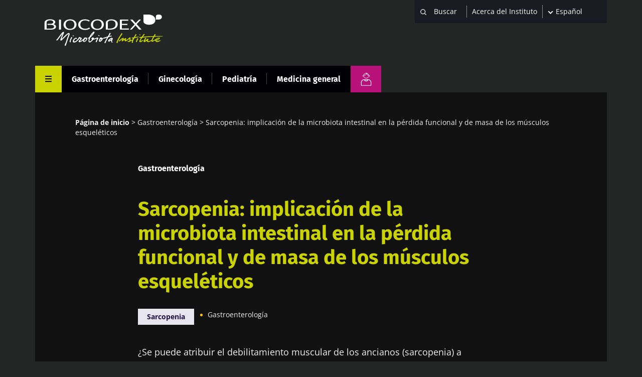

--- FILE ---
content_type: text/html; charset=UTF-8
request_url: https://www.biocodexmicrobiotainstitute.com/es/pro/sarcopenia-implicacion-de-la-microbiota-intestinal-en-la-perdida-funcional-y-de-masa-de-los-musculos
body_size: 20804
content:
<!DOCTYPE html>
<html lang="es" dir="ltr" prefix="og: https://ogp.me/ns#">
	<head>
		<meta charset="utf-8" />
<link rel="canonical" href="https://www.biocodexmicrobiotainstitute.com/es/pro/sarcopenia-implicacion-de-la-microbiota-intestinal-en-la-perdida-funcional-y-de-masa-de-los-musculos" />
<link rel="image_src" href="https://www.biocodexmicrobiotainstitute.com/sites/default/files/styles/meta_1200/public/2021-09/shutterstock_478576633.jpg.webp?itok=R8eCfMPP||/themes/custom/biocodex/images/build/biocodex-placeholder-1200x675.jpg" />
<meta property="og:site_name" content="Biocodex Microbiota Institute" />
<meta property="og:url" content="https://www.biocodexmicrobiotainstitute.com/es/pro/sarcopenia-implicacion-de-la-microbiota-intestinal-en-la-perdida-funcional-y-de-masa-de-los-musculos" />
<meta property="og:title" content="Sarcopenia: implicación de la microbiota intestinal en la pérdida funcional y de masa de los músculos esqueléticos" />
<meta property="og:description" content="¿Se puede atribuir el debilitamiento muscular de los ancianos (sarcopenia) a alteraciones estructurales y funcionales de la microbiota intestinal? Esto es muy probable según un estudio reciente que se concentró en el poco conocido eje intestino-músculo en una población de ancianos chinos. ¿Una pista prometedora para envejecer con buena salud?" />
<meta property="og:image" content="https://www.biocodexmicrobiotainstitute.com/sites/default/files/styles/meta_1200/public/2021-09/shutterstock_478576633.jpg.webp?itok=R8eCfMPP||/themes/custom/biocodex/images/build/biocodex-placeholder-1200x675.jpg" />
<meta name="twitter:card" content="summary_large_image" />
<meta name="twitter:title" content="Sarcopenia: implicación de la microbiota intestinal en la pérdida funcional y de masa de los músculos esqueléticos" />
<meta name="twitter:description" content="¿Se puede atribuir el debilitamiento muscular de los ancianos (sarcopenia) a alteraciones estructurales y funcionales de la microbiota intestinal? Esto es muy probable según un estudio reciente que se concentró en el poco conocido eje intestino-músculo en una población de ancianos chinos. ¿Una pista prometedora para envejecer con buena salud?" />
<meta name="twitter:image" content="https://www.biocodexmicrobiotainstitute.com/sites/default/files/styles/meta_1200/public/2021-09/shutterstock_478576633.jpg.webp?itok=R8eCfMPP||/themes/custom/biocodex/images/build/biocodex-placeholder-1200x675.jpg" />
<meta name="Generator" content="Drupal 10 (https://www.drupal.org)" />
<meta name="MobileOptimized" content="width" />
<meta name="HandheldFriendly" content="true" />
<meta name="viewport" content="width=device-width, initial-scale=1.0" />
<script type="application/ld+json">{
    "@context": "https://schema.org",
    "@graph": [
        {
            "@type": "Article",
            "@id": "https://www.biocodexmicrobiotainstitute.com/es/pro/sarcopenia-implicacion-de-la-microbiota-intestinal-en-la-perdida-funcional-y-de-masa-de-los-musculos",
            "headline": "Sarcopenia: implicación de la microbiota intestinal en la pérdida funcional y de masa de los músculos esqueléticos",
            "description": "¿Se puede atribuir el debilitamiento muscular de los ancianos (sarcopenia) a alteraciones estructurales y funcionales de la microbiota intestinal? Esto es muy probable según un estudio reciente que se concentró en el poco conocido eje intestino-músculo en una población de ancianos chinos. ¿Una pista prometedora para envejecer con buena salud?",
            "image": {
                "@type": "ImageObject",
                "url": "https://www.biocodexmicrobiotainstitute.com/sites/default/files/styles/meta_1200/public/2021-09/shutterstock_478576633.jpg.webp?itok=R8eCfMPP||/themes/custom/biocodex/images/build/biocodex-placeholder-1200x675.jpg"
            },
            "datePublished": "2021-05-04T16:52:01+0200",
            "dateModified": "2024-07-23T14:56:11+0200",
            "isAccessibleForFree": "True",
            "author": {
                "@type": "Organization",
                "name": "Biocodex Microbiota Institute",
                "url": "https://www.biocodexmicrobiotainstitute.com",
                "logo": {
                    "@type": "ImageObject",
                    "url": "https://www.biocodexmicrobiotainstitute.com/themes/custom/biocodex/images/build/logo-biocodex-microbiota-institute.png"
                }
            }
        },
        {
            "@type": "Organization",
            "@id": "https://www.biocodexmicrobiotainstitute.com/",
            "name": "Biocodex Microbiota Institute",
            "url": "https://www.biocodexmicrobiotainstitute.com/",
            "logo": {
                "@type": "ImageObject",
                "url": "https://www.biocodexmicrobiotainstitute.com/themes/custom/biocodex/images/build/logo-biocodex-microbiota-institute.png"
            }
        },
        {
            "@type": "WebSite",
            "url": "https://www.biocodexmicrobiotainstitute.com/",
            "potentialAction": {
                "@type": "SearchAction",
                "target": {
                    "@type": "EntryPoint",
                    "urlTemplate": "https://www.biocodexmicrobiotainstitute.com/search?query={search_term_string}"
                },
                "query-input": "required name=search_term_string"
            }
        }
    ]
}</script>
<script type="application/ld+json">{
    "@context": "https://schema.org",
    "@type": "BreadcrumbList",
    "itemListElement": [
        {
            "@type": "ListItem",
            "position": 1,
            "name": "Página de inicio",
            "item": "https://www.biocodexmicrobiotainstitute.com/es/pro"
        },
        {
            "@type": "ListItem",
            "position": 2,
            "name": "Gastroenterología",
            "item": "https://www.biocodexmicrobiotainstitute.com/es/pro/gastroenterologia"
        },
        {
            "@type": "ListItem",
            "position": 3,
            "name": "Sarcopenia: implicación de la microbiota intestinal en la pérdida funcional y de masa de los músculos esqueléticos"
        }
    ]
}</script>
<link rel="alternate" hreflang="en-gb" href="https://www.biocodexmicrobiotainstitute.com/en/pro/sarcopenia-gut-microbiota-involved-loss-skeletal-muscle-mass-and-function" />
<link rel="alternate" hreflang="en-us" href="https://www.biocodexmicrobiotainstitute.com/en/pro/sarcopenia-gut-microbiota-involved-loss-skeletal-muscle-mass-and-function" />
<link rel="alternate" hreflang="en-au" href="https://www.biocodexmicrobiotainstitute.com/en/pro/sarcopenia-gut-microbiota-involved-loss-skeletal-muscle-mass-and-function" />
<link rel="alternate" hreflang="en-ca" href="https://www.biocodexmicrobiotainstitute.com/en/pro/sarcopenia-gut-microbiota-involved-loss-skeletal-muscle-mass-and-function" />
<link rel="alternate" hreflang="fr-fr" href="https://www.biocodexmicrobiotainstitute.com/fr/pro/sarcopenie-le-microbiote-intestinal-implique-dans-la-perte-de-masse-et-de-fonction-des-muscles" />
<link rel="alternate" hreflang="fr-be" href="https://www.biocodexmicrobiotainstitute.com/fr/pro/sarcopenie-le-microbiote-intestinal-implique-dans-la-perte-de-masse-et-de-fonction-des-muscles" />
<link rel="alternate" hreflang="fr-ch" href="https://www.biocodexmicrobiotainstitute.com/fr/pro/sarcopenie-le-microbiote-intestinal-implique-dans-la-perte-de-masse-et-de-fonction-des-muscles" />
<link rel="alternate" hreflang="fr-ca" href="https://www.biocodexmicrobiotainstitute.com/fr/pro/sarcopenie-le-microbiote-intestinal-implique-dans-la-perte-de-masse-et-de-fonction-des-muscles" />
<link rel="alternate" hreflang="es-es" href="https://www.biocodexmicrobiotainstitute.com/es/pro/sarcopenia-implicacion-de-la-microbiota-intestinal-en-la-perdida-funcional-y-de-masa-de-los-musculos" />
<link rel="alternate" hreflang="es-ar" href="https://www.biocodexmicrobiotainstitute.com/es/pro/sarcopenia-implicacion-de-la-microbiota-intestinal-en-la-perdida-funcional-y-de-masa-de-los-musculos" />
<link rel="alternate" hreflang="es-bo" href="https://www.biocodexmicrobiotainstitute.com/es/pro/sarcopenia-implicacion-de-la-microbiota-intestinal-en-la-perdida-funcional-y-de-masa-de-los-musculos" />
<link rel="alternate" hreflang="es-cl" href="https://www.biocodexmicrobiotainstitute.com/es/pro/sarcopenia-implicacion-de-la-microbiota-intestinal-en-la-perdida-funcional-y-de-masa-de-los-musculos" />
<link rel="alternate" hreflang="es-co" href="https://www.biocodexmicrobiotainstitute.com/es/pro/sarcopenia-implicacion-de-la-microbiota-intestinal-en-la-perdida-funcional-y-de-masa-de-los-musculos" />
<link rel="alternate" hreflang="es-cr" href="https://www.biocodexmicrobiotainstitute.com/es/pro/sarcopenia-implicacion-de-la-microbiota-intestinal-en-la-perdida-funcional-y-de-masa-de-los-musculos" />
<link rel="alternate" hreflang="es-cu" href="https://www.biocodexmicrobiotainstitute.com/es/pro/sarcopenia-implicacion-de-la-microbiota-intestinal-en-la-perdida-funcional-y-de-masa-de-los-musculos" />
<link rel="alternate" hreflang="es-do" href="https://www.biocodexmicrobiotainstitute.com/es/pro/sarcopenia-implicacion-de-la-microbiota-intestinal-en-la-perdida-funcional-y-de-masa-de-los-musculos" />
<link rel="alternate" hreflang="es-ec" href="https://www.biocodexmicrobiotainstitute.com/es/pro/sarcopenia-implicacion-de-la-microbiota-intestinal-en-la-perdida-funcional-y-de-masa-de-los-musculos" />
<link rel="alternate" hreflang="es-sv" href="https://www.biocodexmicrobiotainstitute.com/es/pro/sarcopenia-implicacion-de-la-microbiota-intestinal-en-la-perdida-funcional-y-de-masa-de-los-musculos" />
<link rel="alternate" hreflang="es-gt" href="https://www.biocodexmicrobiotainstitute.com/es/pro/sarcopenia-implicacion-de-la-microbiota-intestinal-en-la-perdida-funcional-y-de-masa-de-los-musculos" />
<link rel="alternate" hreflang="es-hn" href="https://www.biocodexmicrobiotainstitute.com/es/pro/sarcopenia-implicacion-de-la-microbiota-intestinal-en-la-perdida-funcional-y-de-masa-de-los-musculos" />
<link rel="alternate" hreflang="es-mx" href="https://www.biocodexmicrobiotainstitute.com/es/pro/sarcopenia-implicacion-de-la-microbiota-intestinal-en-la-perdida-funcional-y-de-masa-de-los-musculos" />
<link rel="alternate" hreflang="es-ni" href="https://www.biocodexmicrobiotainstitute.com/es/pro/sarcopenia-implicacion-de-la-microbiota-intestinal-en-la-perdida-funcional-y-de-masa-de-los-musculos" />
<link rel="alternate" hreflang="es-pa" href="https://www.biocodexmicrobiotainstitute.com/es/pro/sarcopenia-implicacion-de-la-microbiota-intestinal-en-la-perdida-funcional-y-de-masa-de-los-musculos" />
<link rel="alternate" hreflang="es-py" href="https://www.biocodexmicrobiotainstitute.com/es/pro/sarcopenia-implicacion-de-la-microbiota-intestinal-en-la-perdida-funcional-y-de-masa-de-los-musculos" />
<link rel="alternate" hreflang="es-pr" href="https://www.biocodexmicrobiotainstitute.com/es/pro/sarcopenia-implicacion-de-la-microbiota-intestinal-en-la-perdida-funcional-y-de-masa-de-los-musculos" />
<link rel="alternate" hreflang="es-uy" href="https://www.biocodexmicrobiotainstitute.com/es/pro/sarcopenia-implicacion-de-la-microbiota-intestinal-en-la-perdida-funcional-y-de-masa-de-los-musculos" />
<link rel="alternate" hreflang="es-ve" href="https://www.biocodexmicrobiotainstitute.com/es/pro/sarcopenia-implicacion-de-la-microbiota-intestinal-en-la-perdida-funcional-y-de-masa-de-los-musculos" />
<link rel="alternate" hreflang="es-us" href="https://www.biocodexmicrobiotainstitute.com/es/pro/sarcopenia-implicacion-de-la-microbiota-intestinal-en-la-perdida-funcional-y-de-masa-de-los-musculos" />
<link rel="alternate" hreflang="x-default" href="https://www.biocodexmicrobiotainstitute.com/es/pro/sarcopenia-implicacion-de-la-microbiota-intestinal-en-la-perdida-funcional-y-de-masa-de-los-musculos" />
<link rel="alternate" hreflang="ru-ru" href="https://www.biocodexmicrobiotainstitute.com/ru/pro/sarkopeniya-vliyaet-li-mikrobiota-kishechnika-na-poteryu-myshechnoy-massy-i-snizhenie-funkcii" />
<link rel="alternate" hreflang="pt-br" href="https://www.biocodexmicrobiotainstitute.com/pt/pro/sarcopenia-microbiota-intestinal-participa-na-perda-funcional-e-de-massa-dos-musculos-esqueleticos" />
<link rel="alternate" hreflang="pt-pt" href="https://www.biocodexmicrobiotainstitute.com/pt/pro/sarcopenia-microbiota-intestinal-participa-na-perda-funcional-e-de-massa-dos-musculos-esqueleticos" />
<link rel="alternate" hreflang="pl-pl" href="https://www.biocodexmicrobiotainstitute.com/pl/pro/sarkopenia-czy-mikrobiota-jelit-ma-udzial-w-utracie-masy-i-zaniku-funkcji-miesni-szkieletowych" />
<link rel="alternate" hreflang="tr-tr" href="https://www.biocodexmicrobiotainstitute.com/tr/pro/sarkopeni-iskelet-kas-kutlesi-ve-fonksiyonunun-kaybinda-bagirsak-mikrobiyotasinin-rolu-var-mi" />
<link rel="icon" href="/themes/custom/biocodex/images/favicon/Favicon-Biocodex-80x80px.png" type="image/png" />

    <title>Sarcopenia: implicación de la microbiota intestinal en la pérdida funcional y de masa de los músculos esqueléticos | Contenido para profesionales de la salud | Instituto de la Microbiota</title>
    <meta name="robots" content="max-snippet:-1, max-image-preview:large, max-video-preview:-1">

    
    <style>
              /* fira-sans-regular - latin-ext_latin */
        @font-face {
          font-family: 'Fira Sans';
          font-style: normal;
          font-weight: 400;
          font-display:swap;
          src: url('/themes/custom/biocodex/fonts/fira-sans-v11-latin-ext_latin-regular.eot'); /* IE9 Compat Modes */
          src: local(''), url('/themes/custom/biocodex/fonts/fira-sans-v11-latin-ext_latin-regular.eot?#iefix') format('embedded-opentype'), /* IE6-IE8 */
          url('/themes/custom/biocodex/fonts/fira-sans-v11-latin-ext_latin-regular.woff2') format('woff2'), /* Super Modern Browsers */
          url('/themes/custom/biocodex/fonts/fira-sans-v11-latin-ext_latin-regular.woff') format('woff'), /* Modern Browsers */
          url('/themes/custom/biocodex/fonts/fira-sans-v11-latin-ext_latin-regular.ttf') format('truetype'), /* Safari, Android, iOS */
          url('/themes/custom/biocodex/fonts/fira-sans-v11-latin-ext_latin-regular.svg#FiraSans') format('svg'); /* Legacy iOS */
        }
        /* fira-sans-700 - latin-ext_latin */
        @font-face {
          font-family: 'Fira Sans';
          font-style: normal;
          font-weight: 700;
          font-display:swap;
          src: url('/themes/custom/biocodex/fonts/fira-sans-v11-latin-ext_latin-700.eot'); /* IE9 Compat Modes */
          src: local(''), url('/themes/custom/biocodex/fonts/fira-sans-v11-latin-ext_latin-700.eot?#iefix') format('embedded-opentype'), /* IE6-IE8 */
          url('/themes/custom/biocodex/fonts/fira-sans-v11-latin-ext_latin-700.woff2') format('woff2'), /* Super Modern Browsers */
          url('/themes/custom/biocodex/fonts/fira-sans-v11-latin-ext_latin-700.woff') format('woff'), /* Modern Browsers */
          url('/themes/custom/biocodex/fonts/fira-sans-v11-latin-ext_latin-700.ttf') format('truetype'), /* Safari, Android, iOS */
          url('/themes/custom/biocodex/fonts/fira-sans-v11-latin-ext_latin-700.svg#FiraSans') format('svg'); /* Legacy iOS */
        }

        /* open-sans-regular - latin-ext_latin */
        @font-face {
          font-family: 'Open Sans';
          font-style: normal;
          font-weight: 400;
          font-display:swap;
          src: url('/themes/custom/biocodex/fonts/open-sans-v26-latin-ext_latin-regular.eot'); /* IE9 Compat Modes */
          src: local(''), url('/themes/custom/biocodex/fonts/open-sans-v26-latin-ext_latin-regular.eot?#iefix') format('embedded-opentype'), /* IE6-IE8 */
          url('/themes/custom/biocodex/fonts/open-sans-v26-latin-ext_latin-regular.woff2') format('woff2'), /* Super Modern Browsers */
          url('/themes/custom/biocodex/fonts/open-sans-v26-latin-ext_latin-regular.woff') format('woff'), /* Modern Browsers */
          url('/themes/custom/biocodex/fonts/open-sans-v26-latin-ext_latin-regular.ttf') format('truetype'), /* Safari, Android, iOS */
          url('/themes/custom/biocodex/fonts/open-sans-v26-latin-ext_latin-regular.svg#OpenSans') format('svg'); /* Legacy iOS */
        }
        /* open-sans-700 - latin-ext_latin */
        @font-face {
          font-family: 'Open Sans';
          font-style: normal;
          font-weight: 700;
          font-display:swap;
          src: url('/themes/custom/biocodex/fonts/open-sans-v26-latin-ext_latin-700.eot'); /* IE9 Compat Modes */
          src: local(''), url('/themes/custom/biocodex/fonts/open-sans-v26-latin-ext_latin-700.eot?#iefix') format('embedded-opentype'), /* IE6-IE8 */
          url('/themes/custom/biocodex/fonts/open-sans-v26-latin-ext_latin-700.woff2') format('woff2'), /* Super Modern Browsers */
          url('/themes/custom/biocodex/fonts/open-sans-v26-latin-ext_latin-700.woff') format('woff'), /* Modern Browsers */
          url('/themes/custom/biocodex/fonts/open-sans-v26-latin-ext_latin-700.ttf') format('truetype'), /* Safari, Android, iOS */
          url('/themes/custom/biocodex/fonts/open-sans-v26-latin-ext_latin-700.svg#OpenSans') format('svg'); /* Legacy iOS */
        }
          </style> 

    <link rel="stylesheet" media="all" href="/sites/default/files/css/css_G8od0pNmNHgWzHlZLrwq6vc4785lhvuDfyfr3k-CiBs.css?delta=0&amp;language=es&amp;theme=biocodex&amp;include=[base64]" />
<link rel="stylesheet" media="all" href="/sites/default/files/css/css_-gUflI7CbSmEJK1SaSMP8OnoGEtvn5TV3WWbCSONm_Q.css?delta=1&amp;language=es&amp;theme=biocodex&amp;include=[base64]" />

    

    
    <!-- Google Tag Manager -->
    <script>
      !function(e,t,a,n){e[n]=e[n]||[],e[n].push({"gtm.start":(new Date).getTime(),event:"gtm.js"}),n=t.getElementsByTagName(a)[0],(a=t.createElement(a)).async=!0,a.src="https://www.googletagmanager.com/gtm.js?id=GTM-WRNNPRH",n.parentNode.insertBefore(a,n)}(window,document,"script","dataLayer");
    </script>
    <!-- End Google Tag Manager -->
  </head>
  <body class="role-anonymous section-pro site-lang-es path-node page-node-type-detail-page">
        <a href="#main-content" class="visually-hidden focusable skip-link" id="linkMainContentHidden">
      Pasar al contenido principal
    </a>
    
      <div class="dialog-off-canvas-main-canvas" data-off-canvas-main-canvas>
    <div class="layout-container">

  <header class="main-header" role="banner">
    
<div class="header-top">
	<div class="logo">
					<a href="/es/pro">
				<img src="/themes/custom/biocodex/images/build/logo-biocodex-pro.svg" alt="" width="273" height="78"/>
			</a>
			</div>

	<div class="header-forms">
		<div class="search-block">
							<div class="views-exposed-form bef-exposed-form" data-drupal-selector="views-exposed-form-search-page-pro" id="block-exposedformsearchpage-pro">
  
    
      <form action="/es/pro/search" method="get" id="views-exposed-form-search-page-pro" accept-charset="UTF-8">
  <div class="js-form-item form-item js-form-type-textfield form-type-textfield js-form-item-query form-item-query">
      
        <input placeholder="Buscar" data-drupal-selector="edit-query" type="text" id="edit-query" name="query" value="" size="30" maxlength="128" class="form-text" />

        </div>
<div data-drupal-selector="edit-actions" class="form-actions js-form-wrapper form-wrapper" id="edit-actions"><input data-drupal-selector="edit-submit-search" type="submit" id="edit-submit-search" value="Apply" class="button js-form-submit form-submit" />
</div>


</form>

    </div>

					</div>
		<div class="about-block">

			
																<a href="/es/acerca-del-instituto">Acerca del Instituto</a>
									</div>
		<div class="language-block">
			<div id="block-dropdownlanguagecontent">
  
    
        <div class="dropbutton-wrapper"><div class="dropbutton-widget"><ul class="dropdown-language-item dropbutton"><li class="es"><span class="language-link active-language">Español</span></li><li class="en"><a href="/en/pro/sarcopenia-gut-microbiota-involved-loss-skeletal-muscle-mass-and-function" class="language-link" hreflang="en">English</a></li><li class="fr"><a href="/fr/pro/sarcopenie-le-microbiote-intestinal-implique-dans-la-perte-de-masse-et-de-fonction-des-muscles" class="language-link" hreflang="fr">Français</a></li><li class="ru"><a href="/ru/pro/sarkopeniya-vliyaet-li-mikrobiota-kishechnika-na-poteryu-myshechnoy-massy-i-snizhenie-funkcii" class="language-link" hreflang="ru">Russian</a></li><li class="pt-pt"><a href="/pt/pro/sarcopenia-microbiota-intestinal-participa-na-perda-funcional-e-de-massa-dos-musculos-esqueleticos" class="language-link" hreflang="pt-pt">Portuguese</a></li><li class="pl"><a href="/pl/pro/sarkopenia-czy-mikrobiota-jelit-ma-udzial-w-utracie-masy-i-zaniku-funkcji-miesni-szkieletowych" class="language-link" hreflang="pl">Polish</a></li><li class="tr"><a href="/tr/pro/sarkopeni-iskelet-kas-kutlesi-ve-fonksiyonunun-kaybinda-bagirsak-mikrobiyotasinin-rolu-var-mi" class="language-link" hreflang="tr">Turkish</a></li></ul></div></div>
    </div>

		</div>

		<button class="toggle-menu">
			<span class="mobile">
				Menú
			</span>
			<svg width="13" height="13" viewbox="0 0 13 13" fill="none" xmlns="http://www.w3.org/2000/svg">
				<line y1="1" x2="13" y2="1" stroke="white" stroke-width="2"/>
				<path d="M0 6.10254H13" stroke="white" stroke-width="2"/>
				<path d="M0 11.2305L13 11.2305" stroke="white" stroke-width="2"/>
			</svg>

		</button>

		
	</div>
</div>

<div class="header-bottom">
	
	  <nav class="breadcrumb" role="navigation" aria-labelledby="system-breadcrumb">
    <h2 id="system-breadcrumb" class="visually-hidden">Sobrescribir enlaces de ayuda a la navegación</h2>
    <ol>
          <li>
                  <a href="/es/pro">Página de inicio</a>
              </li>
          <li>
                  <a href="/es/pro/gastroenterologia">Gastroenterología</a>
              </li>
          <li>
                  Sarcopenia: implicación de la microbiota intestinal en la pérdida funcional y de masa de los músculos esqueléticos
              </li>
        </ol>
  </nav>


	<button class="toggle-menu">
		<span class="mobile">Menú</span>
		<svg class="burger-icon" width="13" height="13" viewbox="0 0 13 13" fill="none" xmlns="http://www.w3.org/2000/svg">
			<line y1="1" x2="13" y2="1" stroke="white" stroke-width="2"/>
			<path d="M0 6.10254H13" stroke="white" stroke-width="2"/>
			<path d="M0 11.2305L13 11.2305" stroke="white" stroke-width="2"/>
		</svg>
		<svg class="close-icon" height="23" viewBox="0 0 48 48" width="23" xmlns="http://www.w3.org/2000/svg"><path fill="white" d="M38 12.83l-2.83-2.83-11.17 11.17-11.17-11.17-2.83 2.83 11.17 11.17-11.17 11.17 2.83 2.83 11.17-11.17 11.17 11.17 2.83-2.83-11.17-11.17z"/></svg>
	</button>

			<div class="hover-big-menu">
			

  <ul class="menu menu-level-0">
            
      <li class="menu-item menu-item--expanded">
        <a href="/es/pro/nuestras-publicacciones" data-drupal-link-system-path="node/1604">Nuestras publicacciones</a>
                          
  
  <div class="menu_link_content menu-link-contentmain-navigation-pro view-mode-default menu-dropdown menu-dropdown-0 menu-type-default">
              
  <ul class="menu menu-level-1">
            
      <li class="menu-item">
        <a href="/es/pro/noticias" data-drupal-link-system-path="node/1603">Noticias</a>
                          
  
  <div class="menu_link_content menu-link-contentmain-navigation-pro view-mode-default menu-dropdown menu-dropdown-1 menu-type-default">
              
      </div>



              </li>
                
      <li class="menu-item">
        <a href="/es/pro/la-microbiota-magazine" data-drupal-link-system-path="node/1596">HCP Magazine</a>
                          
  
  <div class="menu_link_content menu-link-contentmain-navigation-pro view-mode-default menu-dropdown menu-dropdown-1 menu-type-default">
              
      </div>



              </li>
                
      <li class="menu-item">
        <a href="/es/pro/paginas-tematicas-pro" data-drupal-link-system-path="node/2288">Páginas temáticas</a>
                          
  
  <div class="menu_link_content menu-link-contentmain-navigation-pro view-mode-default menu-dropdown menu-dropdown-1 menu-type-default">
              
      </div>



              </li>
                
      <li class="menu-item">
        <a href="/es/pro/perspectiva-de-expertos" data-drupal-link-system-path="node/2289">Perspectiva de los expertos</a>
                          
  
  <div class="menu_link_content menu-link-contentmain-navigation-pro view-mode-default menu-dropdown menu-dropdown-1 menu-type-default">
              
      </div>



              </li>
                
      <li class="menu-item">
        <a href="/es/pro/carpeta-tematica" data-drupal-link-system-path="node/105">Carpeta temática</a>
                          
  
  <div class="menu_link_content menu-link-contentmain-navigation-pro view-mode-default menu-dropdown menu-dropdown-1 menu-type-default">
              
      </div>



              </li>
                
      <li class="menu-item">
        <a href="/es/pro/sintesis-microbiota-magazine" data-drupal-link-system-path="node/1833">Síntesis – Microbiota Magazine</a>
                          
  
  <div class="menu_link_content menu-link-contentmain-navigation-pro view-mode-default menu-dropdown menu-dropdown-1 menu-type-default">
              
      </div>



              </li>
        </ul>



      </div>



              </li>
                
      <li class="menu-item menu-item--expanded">
        <a href="/es/acerca-del-instituto" data-drupal-link-system-path="node/2520">Acerca del Instituto</a>
                          
  
  <div class="menu_link_content menu-link-contentmain-navigation-pro view-mode-default menu-dropdown menu-dropdown-0 menu-type-default">
              
  <ul class="menu menu-level-1">
            
      <li class="menu-item">
        <a href="/es/acerca-del-instituto" data-drupal-link-system-path="node/2520">Acerca del Instituto</a>
                          
  
  <div class="menu_link_content menu-link-contentmain-navigation-pro view-mode-default menu-dropdown menu-dropdown-1 menu-type-default">
              
      </div>



              </li>
                
      <li class="menu-item">
        <a href="/es/observatorio-internacional-microbiotas" data-drupal-link-system-path="node/2726">Observatorio Internacional de las Microbiotas</a>
                          
  
  <div class="menu_link_content menu-link-contentmain-navigation-pro view-mode-default menu-dropdown menu-dropdown-1 menu-type-default">
              
      </div>



              </li>
                
      <li class="menu-item">
        <a href="/es/pro/sala-de-prensa" data-drupal-link-system-path="node/1610">Sala de prensa</a>
                          
  
  <div class="menu_link_content menu-link-contentmain-navigation-pro view-mode-default menu-dropdown menu-dropdown-1 menu-type-default">
              
      </div>



              </li>
                
      <li class="menu-item">
        <a href="/es/pro/asociaciones" data-drupal-link-system-path="node/1608">Asociaciones</a>
                          
  
  <div class="menu_link_content menu-link-contentmain-navigation-pro view-mode-default menu-dropdown menu-dropdown-1 menu-type-default">
              
      </div>



              </li>
        </ul>



      </div>



              </li>
                
      <li class="menu-item menu-item--expanded">
        <a href="/es/pro/congresos" data-drupal-link-system-path="node/1607">Congresos</a>
                          
  
  <div class="menu_link_content menu-link-contentmain-navigation-pro view-mode-default menu-dropdown menu-dropdown-0 menu-type-default">
              
  <ul class="menu menu-level-1">
            
      <li class="menu-item">
        <a href="/es/pro/agenda" data-drupal-link-system-path="node/69">Agenda</a>
                          
  
  <div class="menu_link_content menu-link-contentmain-navigation-pro view-mode-default menu-dropdown menu-dropdown-1 menu-type-default">
              
      </div>



              </li>
                
      <li class="menu-item">
        <a href="/es/pro/de-vuelta-del-congreso" data-drupal-link-system-path="node/1606">De vuelta del congreso</a>
                          
  
  <div class="menu_link_content menu-link-contentmain-navigation-pro view-mode-default menu-dropdown menu-dropdown-1 menu-type-default">
              
      </div>



              </li>
        </ul>



      </div>



              </li>
                
      <li class="menu-item menu-item--expanded">
        <a href="/es/pro/los-profesionales-sanitarios-tienen-una-oportunidad-unica-de-recibir-una-formacion-sobre-la" data-drupal-link-system-path="node/1539">Formación Médica Continua</a>
                          
  
  <div class="menu_link_content menu-link-contentmain-navigation-pro view-mode-default menu-dropdown menu-dropdown-0 menu-type-default">
              
  <ul class="menu menu-level-1">
            
      <li class="menu-item">
        <a href="/es/pro/los-profesionales-sanitarios-tienen-una-oportunidad-unica-de-recibir-una-formacion-sobre-la" data-drupal-link-system-path="node/1539">Cursos que generan créditos</a>
                          
  
  <div class="menu_link_content menu-link-contentmain-navigation-pro view-mode-default menu-dropdown menu-dropdown-1 menu-type-default">
              
      </div>



              </li>
        </ul>



      </div>



              </li>
                
      <li class="menu-item menu-item--expanded">
        <a href="/es/pro/documentos-utiles" data-drupal-link-system-path="node/2291">Documentos útiles</a>
                          

  
  <div class="menu_link_content menu-link-contentmain-navigation-pro view-mode-default menu-dropdown menu-dropdown-0 menu-type-default">
              
  <ul class="menu menu-level-1">
            
      <li class="menu-item">
        <a href="/es/pro/infografias-para-compartir-con-sus-pacientes" data-drupal-link-system-path="node/58">Infografías</a>
                          
  
  <div class="menu_link_content menu-link-contentmain-navigation-pro view-mode-default menu-dropdown menu-dropdown-1 menu-type-default">
              
      </div>



              </li>
                
      <li class="menu-item">
        <a href="/es/pro/manuales-para-diagnosticar" class="tr-hide" data-drupal-link-system-path="node/3018">Manuales para diagnosticar</a>
                          
  
  <div class="menu_link_content menu-link-contentmain-navigation-pro view-mode-default menu-dropdown menu-dropdown-1 menu-type-default">
              
      </div>



              </li>
                
      <li class="menu-item">
        <a href="/es/patients-stories-testimonios-de-pacientes" data-drupal-link-system-path="node/2303">Testimonios de pacientes</a>
                          
  
  <div class="menu_link_content menu-link-contentmain-navigation-pro view-mode-default menu-dropdown menu-dropdown-1 menu-type-default">
              
      </div>



              </li>
        </ul>



      </div>
		<div class="social-links">
		

<h4>Sigue la comunidad de la microbiota</h4>

<ul>
	<li><a href="https://www.facebook.com/MicrobiotaInstituteMexico/" class="facebook" target="_blank" title="Visite nuestra pagina de Facebook">Facebook</a> </li>
	<li><a href="https://twitter.com/Microbiota_Inst" class="twitter" target="_blank" title="twitter title">Twitter</a></li>
      <li><a href="https://www.linkedin.com/company/biocodex-microbiota-institute/" class="linkedin" target="_blank" title="linkedin title">LinkedIn</a></li>
    <li><a href="https://www.youtube.com/channel/UCUMoNdF5oh_ruYxpd6tkHoA" class="youtube" target="_blank" title="youtube title">YouTube</a></li>
  <li><a href="https://www.instagram.com/myhealthmymicrobiota/" class="instagram" target="_blank" title="Myhealthmymicrobiota Instagram account">Instagram</a></li>
  <li><a href="https://bsky.app/profile/microbiotainst.bsky.social" class="bluesky" target="_blank" title="Myhealthmymicrobiota Bluesky account">Bluesky</a></li>

</ul>
	</div>



              </li>
        </ul>


<div class="burger-bottom desk-only">
		<div class="content-wrapper">
	<div class="title-wrapper">
		<h3>Espacio para el público general</h3>
		<a href="/es"><span>Encuentra aquí tu espacio dedicado</span></a>
	</div>
				<div class="logo">
			<img src="/themes/custom/biocodex/images/build/biocodex_corporate_logo.svg" alt="" />
		</div>
	</div>
</div>

		</div>
		<div class="views-element-container"><div class="view view-vertical view-id-vertical view-display-id-menu_pro js-view-dom-id-c71452cac2514e19b752429a6773335dd385682c4669ee52488ef42c26f6d249">
  
    
      
      <div class="view-content">
      



    <div  class="row first odd">
  
    
      <div >
  
    
      <a href="/es/pro/gastroenterologia" hreflang="es">Gastroenterología</a>

      </div>
  


    </div>
  

    <div  class="row even">
  
    
      <div >
  
    
      <a href="/es/pro/ginecologia" hreflang="es">Ginecología</a>

      </div>
  


    </div>
  

    <div  class="row odd">
  
    
      <div >
  
    
      <a href="/es/pro/pediatria" hreflang="es">Pediatría</a>

      </div>
  


    </div>
  

    <div  class="row last even">
  
    
      <div >
  
    
      <a href="/es/pro/medicina-general" hreflang="es">Medicina general</a>

      </div>
  


    </div>
  


    </div>
  
          </div>
</div>

		<a class="btn-switch public" title="Área para el público general" href="/es">
			<img src="/themes/custom/biocodex/images/build/picto-gp.svg" alt=""/>
		</a>
	
</div>
  </header>

  
  

  
    <div class="region region-highlighted">
    <div data-drupal-messages-fallback class="hidden"></div>

  </div>


  

  <main role="main">
    <a id="main-content" tabindex="-1"></a>
    <div class="layout-content">
        <div class="region region-content">
    <div id="block-biocodex-content">
  
    
      





<article data-vertical="gastroenterology" data-main-topic="Sarcopenia" data-node-id="965" class="node background-holder node--type-detail-page node--id--965 node--promoted node--view-mode-full" data-sticky-container>

      <div class="breadcrumb-wrapper">
      
	  <nav class="breadcrumb" role="navigation" aria-labelledby="system-breadcrumb">
    <h2 id="system-breadcrumb" class="visually-hidden">Sobrescribir enlaces de ayuda a la navegación</h2>
    <ol>
          <li>
                  <a href="/es/pro">Página de inicio</a>
              </li>
          <li>
                  <a href="/es/pro/gastroenterologia">Gastroenterología</a>
              </li>
          <li>
                  Sarcopenia: implicación de la microbiota intestinal en la pérdida funcional y de masa de los músculos esqueléticos
              </li>
        </ol>
  </nav>


    </div>
  
			<div class="views-element-container"><div class="view view-content-bottom-related view-id-content_bottom_related view-display-id-detail_header js-view-dom-id-8545900a4970d84bf913b819fa6595f17e4f09c011fd1f2f74b60dc6e6eddb40">
  
    
      
      <div class="view-content">
      



  
    
    <div class="vertical-wrapper">

<a href="/es/pro/gastroenterologia" hreflang="es">Gastroenterología</a>
</div>

  


    </div>
  
          </div>
</div>

	
	
			<h1>
			<span class="field field--name-title field--type-string field--label-hidden">Sarcopenia: implicación de la microbiota intestinal en la pérdida funcional y de masa de los músculos esqueléticos</span>

		</h1>
		

		<section class="identity main_identity">
		
    <div class="field field--name-field-ref-main-topic field--type-entity-reference field--label-hidden field__items">
              				<a href="/es/t/sarcopenia?public=20" target="_blank">Sarcopenia</a>
          </div>

		<div class="refs-container">
									<a href="/es/t/gastroenterologia-0?public=20" target="_blank">Gastroenterología</a>
	
					</div>
	</section>
	<div class="introtext">
		
            <p>¿Se puede atribuir el debilitamiento muscular de los ancianos (sarcopenia) a alteraciones estructurales y funcionales de la microbiota intestinal? Esto es muy probable según un estudio reciente que se concentró en el poco conocido eje intestino-músculo en una población de ancianos chinos. ¿Una pista prometedora para envejecer con buena salud?</p>
      
	</div>
                
<div class="left-sticky-bar" data-margin-top="100">
  <div class="left-sticky-bar_content">
    <div class="hover-element pink big-menu">
      <a href="#" class="toggle-menu-sidebar bar-item menu-icon">
        <svg class="burger-icon" width="13" height="13" viewbox="0 0 13 13" fill="none" xmlns="http://www.w3.org/2000/svg">
          <line y1="1" x2="13" y2="1" stroke="white" stroke-width="2"/>
          <path d="M0 6.10254H13" stroke="white" stroke-width="2"/>
          <path d="M0 11.2305L13 11.2305" stroke="white" stroke-width="2"/>
        </svg>
        <svg class="close-icon" height="23" viewbox="0 0 48 48" width="23" xmlns="http://www.w3.org/2000/svg"><path d="M38 12.83l-2.83-2.83-11.17 11.17-11.17-11.17-2.83 2.83 11.17 11.17-11.17 11.17 2.83 2.83 11.17-11.17 11.17 11.17 2.83-2.83-11.17-11.17z" fill="#FFFFFF"/><path d="M0 0h48v48h-48z" fill="none"/></svg>
      </a>
              <div class="hover-big-menu">
          <div class="views-element-container"><div class="view view-vertical view-id-vertical view-display-id-menu_pro js-view-dom-id-73bf1f255e9a32e75168fdd880dca108dd50acd8657646294eb036637ba33106">
  
    
      
      <div class="view-content">
      



    <div  class="row first odd">
  
    
      <div >
  
    
      <a href="/es/pro/gastroenterologia" hreflang="es">Gastroenterología</a>

      </div>
  


    </div>
  

    <div  class="row even">
  
    
      <div >
  
    
      <a href="/es/pro/ginecologia" hreflang="es">Ginecología</a>

      </div>
  


    </div>
  

    <div  class="row odd">
  
    
      <div >
  
    
      <a href="/es/pro/pediatria" hreflang="es">Pediatría</a>

      </div>
  


    </div>
  

    <div  class="row last even">
  
    
      <div >
  
    
      <a href="/es/pro/medicina-general" hreflang="es">Medicina general</a>

      </div>
  


    </div>
  


    </div>
  
          </div>
</div>

          

  <ul class="menu menu-level-0">
            
      <li class="menu-item menu-item--expanded">
        <a href="/es/pro/nuestras-publicacciones" data-drupal-link-system-path="node/1604">Nuestras publicacciones</a>
                          
  
  <div class="menu_link_content menu-link-contentmain-navigation-pro view-mode-default menu-dropdown menu-dropdown-0 menu-type-default">
              
  <ul class="menu menu-level-1">
            
      <li class="menu-item">
        <a href="/es/pro/noticias" data-drupal-link-system-path="node/1603">Noticias</a>
                          
  
  <div class="menu_link_content menu-link-contentmain-navigation-pro view-mode-default menu-dropdown menu-dropdown-1 menu-type-default">
              
      </div>



              </li>
                
      <li class="menu-item">
        <a href="/es/pro/la-microbiota-magazine" data-drupal-link-system-path="node/1596">HCP Magazine</a>
                          
  
  <div class="menu_link_content menu-link-contentmain-navigation-pro view-mode-default menu-dropdown menu-dropdown-1 menu-type-default">
              
      </div>



              </li>
                
      <li class="menu-item">
        <a href="/es/pro/paginas-tematicas-pro" data-drupal-link-system-path="node/2288">Páginas temáticas</a>
                          
  
  <div class="menu_link_content menu-link-contentmain-navigation-pro view-mode-default menu-dropdown menu-dropdown-1 menu-type-default">
              
      </div>



              </li>
                
      <li class="menu-item">
        <a href="/es/pro/perspectiva-de-expertos" data-drupal-link-system-path="node/2289">Perspectiva de los expertos</a>
                          
  
  <div class="menu_link_content menu-link-contentmain-navigation-pro view-mode-default menu-dropdown menu-dropdown-1 menu-type-default">
              
      </div>



              </li>
                
      <li class="menu-item">
        <a href="/es/pro/carpeta-tematica" data-drupal-link-system-path="node/105">Carpeta temática</a>
                          
  
  <div class="menu_link_content menu-link-contentmain-navigation-pro view-mode-default menu-dropdown menu-dropdown-1 menu-type-default">
              
      </div>



              </li>
                
      <li class="menu-item">
        <a href="/es/pro/sintesis-microbiota-magazine" data-drupal-link-system-path="node/1833">Síntesis – Microbiota Magazine</a>
                          
  
  <div class="menu_link_content menu-link-contentmain-navigation-pro view-mode-default menu-dropdown menu-dropdown-1 menu-type-default">
              
      </div>



              </li>
        </ul>



      </div>



              </li>
                
      <li class="menu-item menu-item--expanded">
        <a href="/es/acerca-del-instituto" data-drupal-link-system-path="node/2520">Acerca del Instituto</a>
                          
  
  <div class="menu_link_content menu-link-contentmain-navigation-pro view-mode-default menu-dropdown menu-dropdown-0 menu-type-default">
              
  <ul class="menu menu-level-1">
            
      <li class="menu-item">
        <a href="/es/acerca-del-instituto" data-drupal-link-system-path="node/2520">Acerca del Instituto</a>
                          
  
  <div class="menu_link_content menu-link-contentmain-navigation-pro view-mode-default menu-dropdown menu-dropdown-1 menu-type-default">
              
      </div>



              </li>
                
      <li class="menu-item">
        <a href="/es/observatorio-internacional-microbiotas" data-drupal-link-system-path="node/2726">Observatorio Internacional de las Microbiotas</a>
                          
  
  <div class="menu_link_content menu-link-contentmain-navigation-pro view-mode-default menu-dropdown menu-dropdown-1 menu-type-default">
              
      </div>



              </li>
                
      <li class="menu-item">
        <a href="/es/pro/sala-de-prensa" data-drupal-link-system-path="node/1610">Sala de prensa</a>
                          
  
  <div class="menu_link_content menu-link-contentmain-navigation-pro view-mode-default menu-dropdown menu-dropdown-1 menu-type-default">
              
      </div>



              </li>
                
      <li class="menu-item">
        <a href="/es/pro/asociaciones" data-drupal-link-system-path="node/1608">Asociaciones</a>
                          
  
  <div class="menu_link_content menu-link-contentmain-navigation-pro view-mode-default menu-dropdown menu-dropdown-1 menu-type-default">
              
      </div>



              </li>
        </ul>



      </div>



              </li>
                
      <li class="menu-item menu-item--expanded">
        <a href="/es/pro/congresos" data-drupal-link-system-path="node/1607">Congresos</a>
                          
  
  <div class="menu_link_content menu-link-contentmain-navigation-pro view-mode-default menu-dropdown menu-dropdown-0 menu-type-default">
              
  <ul class="menu menu-level-1">
            
      <li class="menu-item">
        <a href="/es/pro/agenda" data-drupal-link-system-path="node/69">Agenda</a>
                          
  
  <div class="menu_link_content menu-link-contentmain-navigation-pro view-mode-default menu-dropdown menu-dropdown-1 menu-type-default">
              
      </div>



              </li>
                
      <li class="menu-item">
        <a href="/es/pro/de-vuelta-del-congreso" data-drupal-link-system-path="node/1606">De vuelta del congreso</a>
                          
  
  <div class="menu_link_content menu-link-contentmain-navigation-pro view-mode-default menu-dropdown menu-dropdown-1 menu-type-default">
              
      </div>



              </li>
        </ul>



      </div>



              </li>
                
      <li class="menu-item menu-item--expanded">
        <a href="/es/pro/los-profesionales-sanitarios-tienen-una-oportunidad-unica-de-recibir-una-formacion-sobre-la" data-drupal-link-system-path="node/1539">Formación Médica Continua</a>
                          
  
  <div class="menu_link_content menu-link-contentmain-navigation-pro view-mode-default menu-dropdown menu-dropdown-0 menu-type-default">
              
  <ul class="menu menu-level-1">
            
      <li class="menu-item">
        <a href="/es/pro/los-profesionales-sanitarios-tienen-una-oportunidad-unica-de-recibir-una-formacion-sobre-la" data-drupal-link-system-path="node/1539">Cursos que generan créditos</a>
                          
  
  <div class="menu_link_content menu-link-contentmain-navigation-pro view-mode-default menu-dropdown menu-dropdown-1 menu-type-default">
              
      </div>



              </li>
        </ul>



      </div>



              </li>
                
      <li class="menu-item menu-item--expanded">
        <a href="/es/pro/documentos-utiles" data-drupal-link-system-path="node/2291">Documentos útiles</a>
                          

  
  <div class="menu_link_content menu-link-contentmain-navigation-pro view-mode-default menu-dropdown menu-dropdown-0 menu-type-default">
              
  <ul class="menu menu-level-1">
            
      <li class="menu-item">
        <a href="/es/pro/infografias-para-compartir-con-sus-pacientes" data-drupal-link-system-path="node/58">Infografías</a>
                          
  
  <div class="menu_link_content menu-link-contentmain-navigation-pro view-mode-default menu-dropdown menu-dropdown-1 menu-type-default">
              
      </div>



              </li>
                
      <li class="menu-item">
        <a href="/es/pro/manuales-para-diagnosticar" class="tr-hide" data-drupal-link-system-path="node/3018">Manuales para diagnosticar</a>
                          
  
  <div class="menu_link_content menu-link-contentmain-navigation-pro view-mode-default menu-dropdown menu-dropdown-1 menu-type-default">
              
      </div>



              </li>
                
      <li class="menu-item">
        <a href="/es/patients-stories-testimonios-de-pacientes" data-drupal-link-system-path="node/2303">Testimonios de pacientes</a>
                          
  
  <div class="menu_link_content menu-link-contentmain-navigation-pro view-mode-default menu-dropdown menu-dropdown-1 menu-type-default">
              
      </div>



              </li>
        </ul>



      </div>
		<div class="social-links">
		

<h4>Sigue la comunidad de la microbiota</h4>

<ul>
	<li><a href="https://www.facebook.com/MicrobiotaInstituteMexico/" class="facebook" target="_blank" title="Visite nuestra pagina de Facebook">Facebook</a> </li>
	<li><a href="https://twitter.com/Microbiota_Inst" class="twitter" target="_blank" title="twitter title">Twitter</a></li>
      <li><a href="https://www.linkedin.com/company/biocodex-microbiota-institute/" class="linkedin" target="_blank" title="linkedin title">LinkedIn</a></li>
    <li><a href="https://www.youtube.com/channel/UCUMoNdF5oh_ruYxpd6tkHoA" class="youtube" target="_blank" title="youtube title">YouTube</a></li>
  <li><a href="https://www.instagram.com/myhealthmymicrobiota/" class="instagram" target="_blank" title="Myhealthmymicrobiota Instagram account">Instagram</a></li>
  <li><a href="https://bsky.app/profile/microbiotainst.bsky.social" class="bluesky" target="_blank" title="Myhealthmymicrobiota Bluesky account">Bluesky</a></li>

</ul>
	</div>



              </li>
        </ul>


<div class="burger-bottom desk-only">
		<div class="content-wrapper">
	<div class="title-wrapper">
		<h3>Espacio para el público general</h3>
		<a href="/es"><span>Encuentra aquí tu espacio dedicado</span></a>
	</div>
				<div class="logo">
			<img src="/themes/custom/biocodex/images/build/biocodex_corporate_logo.svg" alt="" />
		</div>
	</div>
</div>

        </div>

      
    </div>

    <div class="hover-element sources-tab" style="display:none;">
      <div class="bar-item shield-icon">
        <svg width="30" height="30" viewbox="0 0 32 32" fill="none" xmlns="http://www.w3.org/2000/svg">
          <path d="M2.64992 15.4956C-0.0959751 20.8503 -0.312757 26.0064 2.58669 28.9051C4.0048 30.3228 5.95582 31 8.21396 31C10.5714 31 13.2631 30.2505 16 28.8509C18.7369 30.2595 21.4286 31 23.786 31C26.0351 31 27.9952 30.3228 29.4133 28.9051C32.3128 26.0064 32.096 20.8503 29.3501 15.4956C32.096 10.1408 32.3128 4.98471 29.4133 2.08609C26.5139 -0.812524 21.3563 -0.595805 16 2.1493C10.6437 -0.595805 5.48613 -0.812524 2.58669 2.08609C-0.312757 4.98471 -0.0959751 10.1408 2.64992 15.4956ZM3.86028 27.6228C1.78279 25.5459 1.90925 21.654 3.76092 17.4551C4.97128 19.3965 6.49778 21.3199 8.33138 23.153C10.156 24.977 12.0889 26.5121 14.0309 27.7221C9.83078 29.5733 5.94679 29.6997 3.86028 27.6228ZM28.1397 27.6228C26.0622 29.6997 22.1692 29.5642 17.9691 27.7221C19.9021 26.5121 21.835 24.9861 23.6686 23.153C25.4932 21.3289 27.0287 19.3965 28.2391 17.4551C30.0817 21.654 30.2172 25.5459 28.1397 27.6228ZM23.8493 1.83325C25.6016 1.83325 27.092 2.32087 28.1307 3.35931C30.2082 5.4362 30.0817 9.32811 28.2301 13.527C27.0197 11.5856 25.4932 9.66222 23.6596 7.82914C21.826 5.99606 19.893 4.47 17.951 3.25998C20.0646 2.3299 22.0879 1.83325 23.8493 1.83325ZM16 4.23522C18.1768 5.44523 20.3717 7.08869 22.386 9.1114C24.4003 11.1251 26.0442 13.3194 27.2545 15.4956C26.0442 17.6718 24.4003 19.8661 22.386 21.8797C20.3717 23.8934 18.1768 25.5369 16 26.7469C13.8232 25.5369 11.6283 23.8934 9.614 21.8797C7.59974 19.8661 5.95582 17.6718 4.74546 15.4956C5.95582 13.3194 7.59974 11.1251 9.614 9.1114C11.6283 7.08869 13.8232 5.44523 16 4.23522ZM8.15073 1.83325C9.91207 1.83325 11.9444 2.3299 14.049 3.25998C12.107 4.47 10.174 6.00509 8.34041 7.82914C6.51584 9.65319 4.98031 11.5856 3.76995 13.527C1.91828 9.32811 1.79182 5.4362 3.86931 3.35931C4.89902 2.32087 6.38939 1.83325 8.15073 1.83325Z" fill="white"/>
          <path d="M10 15.5C10 19.0905 12.9095 22 16.5 22C20.0905 22 23 19.0905 23 15.5C23 11.9095 20.0905 9 16.5 9C12.9095 9 10.0077 11.9095 10 15.5ZM20.547 13.1786C20.725 13.3643 20.7173 13.6583 20.5315 13.8363L15.9042 18.2548C15.7185 18.4327 15.4321 18.425 15.2542 18.247L12.631 15.6238C12.453 15.4458 12.453 15.1518 12.631 14.9661C12.8089 14.7881 13.103 14.7881 13.2887 14.9661L15.5946 17.272L19.897 13.1631C20.075 12.9851 20.369 12.9929 20.547 13.1786Z" fill="#CAD300"/>
        </svg>
      </div>
      <div class="item-content">
        <h3>en_sources_title</h3>
        <p class="sources-text">en_sources_text_start
          en_sources_text_end</p>
        <div class="sources-list">
          <button class="arrow-link toggle-sources closed">Saber más</button>
          <button class="arrow-link toggle-sources opened">en_view_less</button>
          <div class="sources-content"></div>
        </div>
      </div>
    </div>

    <div class="hover-element share-box">
      <div class="bar-item heart-icon">
        <svg width="25" height="25" viewbox="0 0 25 25" fill="none" xmlns="http://www.w3.org/2000/svg">
          <path d="M12.4283 14C9.44024 14 7 16.4402 7 19.4283C7 22.4163 9.44024 24.8566 12.4283 24.8566C15.4163 24.8566 17.8566 22.4163 17.8566 19.4283C17.8068 16.4402 15.4163 14 12.4283 14ZM14.6195 19.9263H10.2371C9.93825 19.9263 9.73904 19.7271 9.73904 19.4283C9.73904 19.1295 9.93825 18.9303 10.2371 18.9303H14.6195C14.9183 18.9303 15.1175 19.1295 15.1175 19.4283C15.1175 19.7271 14.8685 19.9263 14.6195 19.9263Z" fill="#CAD300"/>
          <path d="M13 17.463V21.537C13 21.8148 12.8 22 12.5 22C12.2 22 12 21.8148 12 21.537V17.463C12 17.1852 12.2 17 12.5 17C12.8 17 13 17.1852 13 17.463Z" fill="#200F44"/>
          <path d="M0.476808 21.0359C3.03356 16.0195 5.9144 12.2192 14.1968 12.5992C14.3409 12.5992 14.5569 12.8273 14.5569 12.9793V16.7796C14.5569 17.0456 14.917 17.5396 15.2772 17.1596L24.892 8.57092C25.036 8.45691 25.036 8.22889 24.892 8.11489L15.2772 0.0582515C15.0971 -0.0937604 14.5569 0.0582515 14.5569 0.438281V4.23858C14.5569 4.39059 14.3409 4.61861 14.1968 4.61861C-0.207392 6.13873 0.548829 17.9197 0.00867105 20.7699C-0.0633501 21.0739 0.332766 21.3019 0.476808 21.0359Z" fill="white"/>
        </svg>
      </div>
      <div class="item-content">
        <h3>Compartir este artículo</h3>
                          <p>Este artículo podría interesar a sus colegas. ¿Por qué no compartirlo?</p>
                        <ul>
                      <li><a href="https://www.facebook.com/sharer/sharer.php?u=https://www.biocodexmicrobiotainstitute.com/es/pro/sarcopenia-implicacion-de-la-microbiota-intestinal-en-la-perdida-funcional-y-de-masa-de-los-musculos" class="facebook" target="_blank" title="Facebook">Facebook</a></li>
            <li><a href="https://twitter.com/intent/tweet?url=https://www.biocodexmicrobiotainstitute.com/es/pro/sarcopenia-implicacion-de-la-microbiota-intestinal-en-la-perdida-funcional-y-de-masa-de-los-musculos&text=Sarcopenia: implicación de la microbiota intestinal en la pérdida funcional y de masa de los músculos esqueléticos" class="twitter" target="_blank" title="Twitter">Twitter</a></li>
                          <li><a href="https://www.linkedin.com/shareArticle?mini=true&url=https://www.biocodexmicrobiotainstitute.com/es/pro/sarcopenia-implicacion-de-la-microbiota-intestinal-en-la-perdida-funcional-y-de-masa-de-los-musculos" class="linkedin" target="_blank" title="LinkedIn">LinkedIn</a></li>
                                <li><a href="mailto:?&subject=&body=https://www.biocodexmicrobiotainstitute.com/es/pro/sarcopenia-implicacion-de-la-microbiota-intestinal-en-la-perdida-funcional-y-de-masa-de-los-musculos" class="mail" target="_blank" title="Correo electrónico">Mail</a></li>
        </ul>
      </div>
    </div> 
		
  </div>
</div>

      				<div class="info-row no-sidebar">
			<section class="publication">
				<div class="part-info created">
					<span class="info-title">Fecha de publicación</span>
					<span class="value">04 Mayo 2021</span>
				</div>
				<div class="part-info updated">
					<span class="info-title">Fecha de actualización</span>
					<span class="value">23 Julio 2024</span>
				</div>
							</section>
					</div>
				<div class="main-image">
			
            <figure class="media media--type-image media--view-mode-full">
  
              <img loading="lazy" src="/sites/default/files/styles/image_1110x465/public/2021-09/shutterstock_478576633.jpg.webp?itok=xQIm1le_" width="1110" height="465" alt="" class="image-style-image-1110x465" />



      
  </figure>

      
		</div>
		<div class="mobile-infoblock">
		<h3>
			<span>Acerca de este artículo</span>
		</h3>
		<div class="content">
						<section class="publication">
				<div class="publication-row">
					<div class="part-info created">
						<span class="info-title">Fecha de publicación</span>
						<span class="value">04 Mayo 2021</span>
					</div>
					<div class="part-info updated">
						<span class="info-title">Fecha de actualización</span>
						<span class="value">23 Julio 2024</span>
					</div>
				</div>
							</section>
		</div>
	</div>
				
	<div class="node__content">
		
      <div class="field field--name-field-ref-widgets field--type-entity-reference-revisions field--label-hidden field__items">
                <div class="paragraph paragraph--type--rich-text paragraph--view-mode--default">
          
            <p>Ante la prolongación de la esperanza de vida, la investigación científica se interesa cada vez más en las patologías relacionadas con la edad muy avanzada. Entre ellas destaca la sarcopenia, <span class="sidenote" data-definition><input aria-label="Show sidenote" type="checkbox" id="sidenote__checkbox--fSD6ABlv" class="sidenote__checkbox"><label tabindex="0" aria-describedby="sidenote-fSD6ABlv" for="sidenote__checkbox--fSD6ABlv" class="sidenote__reference">un síndrome geriátrico que se caracteriza por un deterioro de la masa muscular</label>


<small id="sidenote-1673" class="sidenote__content reference">
    <span class="sidenote__content-parenthesis"> (sidenote: </span>
  
	<span>
            Martin FC, Ranhoff AH. Frailty and Sarcopenia. 2020 Aug 21. In: Falaschi P, Marsh D, editors. Orthogeriatrics: The Management of Older Patients with Fragility Fractures [Internet]. <em>Cham (CH): Springer</em>; 2021. Chapter 4
      </span>

  
  <span class="sidenote__content-parenthesis">)</span>
</small>


</span>. La sarcopenia se desarrolla a través de varios mecanismos fisiopatológicos: alimentación y actividad física inadecuadas, inflamación, inmunosenescencia, resistencia anabólica y estrés oxidativo. La microbiota intestinal (MI) ejerce una gran influencia en estos procesos, sobre todo aquellos relacionados con la inflamación y el sistema inmunitario. Si bien varios estudios han descrito alteraciones de la <a data-entity-substitution="canonical" data-entity-type="node" data-entity-uuid="a5fb642e-f024-4fa8-8583-e542fb6da2b6" href="/es/pro/adulto-la-dieta-mediterranea-modifica-la-microbiota-intestinal-en-personas-mayores-reduce-la" title="Adulto - La dieta mediterránea modifica la microbiota intestinal en personas mayores, reduce la fragilidad y mejora el estado de salud : el estudo nu-age">MI en ancianos</a>, este es el primero que explora el papel del eje intestino-músculo en la sarcopenia.</p>

<h2><strong>Pacientes sarcopénicos: diversidad intestinal reducida…</strong></h2>

<p>Se analizó la microbiota intestinal de 3 grupos de pacientes por secuenciación del gen del ARNr 16S: 60 controles sanos (media de edad: 68,38 ± 5,79 años), 11 sujetos sarcopénicos (alteración de la función muscular y reducción de la masa muscular) con una media de edad de 76,45 ± 8,58 años, y 16 sujetos presarcopénicos (media de edad: 74 ,00 ± 6,94 años) que presentaban solamente una alteración de la función muscular. Resulta que la diversidad alfa (índices Chao1, número de especies observadas) muestra una reducción significativa en sujetos sarcopénicos y presarcopénicos con respecto a los controles. Dichos pacientes presentan una disminución de ciertas especies productoras de butirato (<em>Lachnospira</em>, <em>Fusicantenibacter</em>, <em>Roseburia</em>, <em>Eubacterium</em>, <em>Lachnoclostridium</em>). El butirato es un compuesto fundamental por medio del cual la MI puede influir en la fisiología del huésped y desempeña una doble función muy importante: por un lado, se sabe que atenúa la inflamación y, por otro, algunos estudios demostraron que los ácidos grasos de cadena corta (como el butirato) contribuyen a mantener la masa muscular esquelética. Por su parte, el género <em>Lactobacillus</em> es más abundante en los sujetos afectados y se ha identificado a la familia <em>Lactobacillaceae</em> como un biomarcador del grupo de sujetos presarcopénicos. La familia <em>Porphyromonadaceae</em> parece ser un biomarcador del grupo de pacientes sarcopénicos.</p>

<h2><strong>…Y vías funcionales alteradas</strong></h2>

<p>Para entender mejor las repercusiones funcionales de la composición de la MI en los pacientes, los investigadores examinaron distintas vías funcionales alteradas, algunas sobrerrepresentadas en sujetos presarcopénicos y sarcopénicos (especialmente la biosíntesis de lipopolisacáridos (LPS)) y otras infrarrepresentadas (vías de biosíntesis de la fenilalanina, la tirosina y el triptófano, entre otras). Estos resultados indican que las principales vías metabólicas implicadas en la producción de energía celular, el tratamiento de proteínas y el transporte de nutrientes, son objeto de una regulación diferente en sujetos sarcopénicos. Además, la mayor biosíntesis de LPS parece sugerir una asociación entre la sarcopenia y un metagenoma proinflamatorio. Estos resultados confirman los de <span class="sidenote" data-definition><input aria-label="Show sidenote" type="checkbox" id="sidenote__checkbox--wJ1Cusal" class="sidenote__checkbox"><label tabindex="0" aria-describedby="sidenote-wJ1Cusal" for="sidenote__checkbox--wJ1Cusal" class="sidenote__reference">estudios anteriores</label>


<small id="sidenote-1674" class="sidenote__content reference">
    <span class="sidenote__content-parenthesis"> (sidenote: </span>
  
	<span>
            Volpi, E., Kobayashi, H., Sheffield-Moore, <em>et al</em>. Essential amino acids are primarily responsible for the amino acid stimulation of muscle protein anabolism in healthy elderly adults. <em>Am. J. Clin. Nutr</em>. 78, 250–258. https ://doi.org/10.1093/ajcn/78.2.250 (2003)
      </span>

  
  <span class="sidenote__content-parenthesis">)</span>
</small>


</span>&nbsp;que demostraron la importancia de las vías de biosíntesis de la fenilalanina, la tirosina y el triptófano en la estimulación del anabolismo muscular en personas de edad avanzada.</p>

<p>¿Qué conclusiones se pueden extraer del estudio? <strong>Estos resultados preliminares indican que ciertas alteraciones estructurales y funcionales de la MI podrían estar implicadas en la pérdida funcional y de masa muscular en sujetos sarcopénicos</strong>. Sin embargo, se requieren nuevos estudios con muestras más grandes para confirmar esta hipótesis.</p>
      
      </div>





              

  <div class="paragraph paragraph--type--accordion paragraph--view-mode--default">
    			
			      
      <div class="field field--name-field-ref-accordion-element field--type-entity-reference-revisions field--label-hidden field__items">
                <div class="paragraph paragraph--type--accordion-element paragraph--view-mode--default">
          <div class="field--name-field-title ">
            Bibliografia
      </div>
      <div class="field--name-field-text" style="">
            <p><sup><a href="https://pubmed.ncbi.nlm.nih.gov/33633246/">Kang L, Li P, Wang D<em>, et al</em>. Alterations in intestinal microbiota diversity, composition, and function in patients with sarcopenia.&nbsp;<em>Sci Rep</em>. 2021 Feb 25;11(1):4628.</a></sup></p>
      </div>
      </div>

          </div>
  
      </div>



          </div>
  
		
		
		
		
<div class="tags-wrapper dragscroll">
  
			<div class="label">
				<svg width="24" height="21" fill="none" xmlns="http://www.w3.org/2000/svg">
					<path d="M19.6039.00001041h-6.1701c-.4631-.00107367-.922.08091769-1.3498.24122959-.4279.160312-.8164.395762-1.143.692724L1.39098 9.56917C.730686 10.1676.359863 10.9784.359863 11.8237c0 .8454.370823 1.6562 1.031117 2.2546l6.17231 5.5821c.66187.5974 1.55882.9329 2.49401.9329.9351 0 1.8321-.3355 2.4939-.9329l9.55-8.6352c.3285-.2953.5889-.6466.7662-1.0335.1773-.3869.2679-.80176.2667-1.22056V3.19213c0-.41919-.0913-.83428-.2687-1.22157s-.4374-.73918-.7653-1.035598c-.3278-.296416-.7169-.531547-1.1453-.691966-.4283-.160419-.8873-.24298559-1.3509-.24298559zM17.4401 7.20803c-.4504 0-.8908-.12078-1.2653-.34708-.3746-.22629-.6665-.54793-.8389-.92424-.1724-.37631-.2175-.7904-.1296-1.18989.0879-.39949.3048-.76645.6233-1.05446.3185-.28802.7244-.48416 1.1662-.56363.4418-.07946.8998-.03868 1.3159.1172.4162.15587.7719.41983 1.0222.75851.2503.33867.3838.73684.3838 1.14416 0 .54619-.2399 1.07002-.6671 1.45624-.4271.38622-1.0064.60319-1.6105.60319z" fill="#C4C4C4"/>
				</svg>
				Etiquetas
			</div>
			<div class="field field--name-field-ref-tags field--type-entity-reference field--label-hidden field__items">
									<a href="/es/t/musculo?public=20" hreflang="es">Músculo</a>
									<a href="/es/t/sarcopenia-0?public=20" hreflang="es">Sarcopenia</a>
									<a href="/es/t/geriatria-0?public=20" hreflang="es">Geriatría</a>
									<a href="/es/t/microbioma?public=20" hreflang="es">Microbioma</a>
									<a href="/es/t/flora?public=20" hreflang="es">Flora</a>
							</div>

  
</div>
	

			<div id="block-blockcontainingeveryfootnote">
			<div class="footnotes-content">
							<ul class="footnotes" id="footnotes_all_block"></ul>

					</div>
	</div>

	</div>

		
		
	
</article>


<div class="after-content">
			
	
												<div class="views-element-container"><div class="view view-content-bottom-related view-id-content_bottom_related view-display-id-vertical_cold_pro js-view-dom-id-1a31a45365f5803fa80da924a43e868294213dbabb5062020a1e2ad4c58241b0">
	
		
			<div class="view-header">
			
	
    <div class="vertical-wrapper">

<a href="/es/pro/gastroenterologia" hreflang="es">Gastroenterología</a>
</div>


		</div>
			
			<div class="view-content dragscroll">
			<div class="bg-line-holder view-items">
				
    
<article data-vertical="general_medicine" data-main-topic="Antibiotic resistance" data-node-id="2869" class="node node--type-detail-page node--promoted node--view-mode-cold-mini">

		
		<h3><a href="/es/pro/fresco-sobre-la-resistencia-los-antimicrobianos-aprende-juega-y-actua-ahora"><span class="field field--name-title field--type-string field--label-hidden">Fresco sobre la resistencia a los antimicrobianos: aprende, juega y actúa ahora</span>
</a></h3>
								<p>
            El Fresco sobre la resistencia a los antimicrobianos es u...</p>
			
		
	
			<a href="/es/pro/fresco-sobre-la-resistencia-los-antimicrobianos-aprende-juega-y-actua-ahora">Más información</a>
	
</article>

    
<article data-vertical="gastroenterology" data-main-topic="Drug" data-node-id="1467" class="node node--type-detail-page node--promoted node--view-mode-cold-mini">

		
		<h3><a href="/es/pro/restablecimiento-de-la-microbiota-intestinal-en-adultos-con-buena-salud-tras-la-exposicion-un"><span class="field field--name-title field--type-string field--label-hidden">Restablecimiento de la microbiota intestinal en adultos con buena salud tras la exposición a un antibiótico</span>
</a></h3>
								<p>
            Artículo comentado - Adulto

Por el Pr. Harry Sokol
Gastr...</p>
			
		
	
			<a href="/es/pro/restablecimiento-de-la-microbiota-intestinal-en-adultos-con-buena-salud-tras-la-exposicion-un">Más información</a>
	
</article>

    
<article data-vertical="gastroenterology" data-main-topic="Probiotics" data-node-id="2381" class="node node--type-detail-page node--promoted node--view-mode-cold-mini">

			
		<h3><a href="/es/pro/probioticos-de-que-estamos-hablando"><span class="field field--name-title field--type-string field--label-hidden">Probióticos: ¿de qué estamos hablando?</span>
</a></h3>
								<p>
            El término «probiótico», del latín pro y del griego bios, que significa &#039;para la vida&#039;, se propuso hace más...</p>
				
		
	
			<a href="/es/pro/probioticos-de-que-estamos-hablando">Más información</a>
	
</article>

    
<article data-vertical="gastroenterology" data-main-topic="IBS" data-node-id="2144" class="node node--type-detail-page node--promoted node--view-mode-cold-mini">

			
		<h3><a href="/es/pro/manual-para-diagnosticar-el-sii"><span class="field field--name-title field--type-string field--label-hidden">Manual para diagnosticar el SII</span>
</a></h3>
								<p>
            ¿Cuántos pacientes con problemas intestinales atiende a la semana? &amp;nbsp;¿A cuántos de ellos se les ha diag...</p>
				
		
	
			<a href="/es/pro/manual-para-diagnosticar-el-sii">Más información</a>
	
</article>

    
<article data-vertical="gastroenterology" data-main-topic="IBD" data-node-id="509" class="node node--type-detail-page node--promoted node--view-mode-cold-mini">

			
		<h3><a href="/es/pro/una-disbiosis-fungica-relacionada-con-el-entorno"><span class="field field--name-title field--type-string field--label-hidden">¿Una disbiosis fúngica relacionada con el entorno?</span>
</a></h3>
								<p>
            La fracción fúngica de la microbiota intestinal, o micobiota, mucho menos estudiada que la fracción bacteri...</p>
				
		
	
			<a href="/es/pro/una-disbiosis-fungica-relacionada-con-el-entorno">Más información</a>
	
</article>

    
<article data-vertical="gastroenterology" data-main-topic="C difficile" data-node-id="1470" class="node node--type-detail-page node--promoted node--view-mode-cold-mini">

			
		<h3><a href="/es/pro/esta-suficientemente-perfeccionado-el-trasplante-fecal"><span class="field field--name-title field--type-string field--label-hidden">¿Está suficientemente perfeccionado el trasplante fecal?</span>
</a></h3>
								<p>
            De vuelta del congreso

Por El Pr Danny De Looze
Gastroenterología, Hospital Universitario de Gante, Bélgic...</p>
				
		
	
			<a href="/es/pro/esta-suficientemente-perfeccionado-el-trasplante-fecal">Más información</a>
	
</article>

    
<article data-vertical="gastroenterology" data-main-topic="Diarrhea" data-node-id="2767" class="node node--type-detail-page node--promoted node--view-mode-cold-mini">

			
		<h3><a href="/es/pro/la-diarrea-asociada-antibioticos-daa"><span class="field field--name-title field--type-string field--label-hidden">La diarrea asociada a antibióticos (DAA)</span>
</a></h3>
				
		
	
			<a href="/es/pro/la-diarrea-asociada-antibioticos-daa">Más información</a>
	
</article>

    
<article data-vertical="gastroenterology" data-main-topic="Diet" data-node-id="1771" class="node node--type-detail-page node--promoted node--view-mode-cold-mini">

			
		<h3><a href="/es/pro/como-moderar-la-inflamacion-gastrointestinal-mediante-la-alimentacion"><span class="field field--name-title field--type-string field--label-hidden">Cómo moderar la inflamación gastrointestinal mediante la alimentacion</span>
</a></h3>
								<p>
            por la Dra. Genelle Healey
      </p>
				
		
	
			<a href="/es/pro/como-moderar-la-inflamacion-gastrointestinal-mediante-la-alimentacion">Más información</a>
	
</article>

			</div>
		</div>
	
					</div>
</div>

				<div class="views-element-container"><div class="view view-content-bottom-related view-id-content_bottom_related view-display-id-vertical_hot_pro js-view-dom-id-065f56571d8880ceb46f0e666dcdfadff6d7d212229dc4aa379bcc874d30099e">
  
    
      <div class="view-header">
      <h2>Sigue leyendo</h2>
<a href=""><span>Noticias</span></a>
    </div>
      
      <div class="view-content dragscroll">
      <div class="view-items">
				
    		  

<article data-vertical="gastroenterology" data-main-topic="Antibiotic resistance" data-node-id="3262" class="node isImage node--type-detail-page node--promoted node--view-mode-hot-mini">

			
              <img loading="lazy" src="/sites/default/files/styles/image_75x75/public/migration/2020-07/PRO_Actu_Microbiote%20et%20m%C3%A9dicaments_icono.jpg.webp?itok=xQsBGU1N" width="75" height="75" alt="Actu PRO : Médicaments : des effets néfastes sur le microbiote intestinal" class="image-style-image-75x75" />



      
  	<div class="date">21/01/2026</div>
	<h3><a href="/es/pro/como-los-analgesicos-pueden-alimentar-las-superbacterias"><span class="field field--name-title field--type-string field--label-hidden">Cómo los analgésicos pueden alimentar las superbacterias</span>
</a></h3>
	<a href="/es/pro/como-los-analgesicos-pueden-alimentar-las-superbacterias">Leer el artículo</a>

</article>

    		  

<article data-vertical="gastroenterology" data-main-topic="Gut-brain axis" data-node-id="3257" class="node isImage node--type-detail-page node--promoted node--view-mode-hot-mini">

			
              <img loading="lazy" src="/sites/default/files/styles/image_75x75/public/2021-09/13248872_XXL_Lactobacillus_bacteria_illustration.jpg.webp?itok=H5ntlbfL" width="75" height="75" class="image-style-image-75x75" />



      
  	<div class="date">15/01/2026</div>
	<h3><a href="/es/pro/lactobacilos-productores-de-serotonina-que-favorecen-el-transito-intestinal"><span class="field field--name-title field--type-string field--label-hidden">Lactobacilos productores de serotonina que favorecen el tránsito intestinal</span>
</a></h3>
	<a href="/es/pro/lactobacilos-productores-de-serotonina-que-favorecen-el-transito-intestinal">Leer el artículo</a>

</article>

    		  

<article data-vertical="general_medicine" data-main-topic="Antibiotic resistance" data-node-id="3196" class="node isImage node--type-detail-page node--promoted node--view-mode-hot-mini">

			
              <img loading="lazy" src="/sites/default/files/styles/image_75x75/public/2025-10/shutterstock_2293628313.jpg.webp?itok=7ex2lC_Y" width="75" height="75" alt="Photo HCPs: AMR page for the 2025 WAAW campaign" class="image-style-image-75x75" />



      
  	<div class="date">17/10/2025</div>
	<h3><a href="/es/pro/todo-lo-que-necesita-saber-sobre-los-antibioticos-y-la-resistencia-los-antimicrobianos"><span class="field field--name-title field--type-string field--label-hidden">Todo lo que necesita saber sobre los antibióticos y la resistencia a los antimicrobianos</span>
</a></h3>
	<a href="/es/pro/todo-lo-que-necesita-saber-sobre-los-antibioticos-y-la-resistencia-los-antimicrobianos">Leer el artículo</a>

</article>

    		  

<article data-vertical="gastroenterology" data-main-topic="Cancer" data-node-id="3245" class="node isImage node--type-detail-page node--promoted node--view-mode-hot-mini">

			
              <img loading="lazy" src="/sites/default/files/styles/image_75x75/public/2025-12/shutterstock_778009897.jpg.webp?itok=jLeD7tuU" width="75" height="75" alt="" class="image-style-image-75x75" />



      
  	<div class="date">09/12/2025</div>
	<h3><a href="/es/pro/este-microbio-intestinal-podria-afectar-la-eficacia-del-tratamiento-del-cancer"><span class="field field--name-title field--type-string field--label-hidden">Este microbio intestinal podría afectar a la eficacia del tratamiento del cáncer</span>
</a></h3>
	<a href="/es/pro/este-microbio-intestinal-podria-afectar-la-eficacia-del-tratamiento-del-cancer">Leer el artículo</a>

</article>

    		  

<article data-vertical="gastroenterology" data-main-topic="Diet" data-node-id="3240" class="node isImage node--type-detail-page node--promoted node--view-mode-hot-mini">

			
              <img loading="lazy" src="/sites/default/files/styles/image_75x75/public/2024-12/11551885-Clostridium-difficile-bacteria-TEM.jpg.webp?itok=zPBIhP5I" width="75" height="75" class="image-style-image-75x75" />



      
  	<div class="date">01/12/2025</div>
	<h3><a href="/es/pro/dieta-antiinflamatoria-y-trastornos-cognitivos-la-pista-de-la-microbiota-oral-e-intestinal"><span class="field field--name-title field--type-string field--label-hidden">Dieta antiinflamatoria y trastornos cognitivos: la pista de la microbiota oral e intestinal</span>
</a></h3>
	<a href="/es/pro/dieta-antiinflamatoria-y-trastornos-cognitivos-la-pista-de-la-microbiota-oral-e-intestinal">Leer el artículo</a>

</article>

    		  

<article data-vertical="gastroenterology" data-main-topic="Antibiotics" data-node-id="2390" class="node isImage node--type-detail-page node--promoted node--view-mode-hot-mini">

			
              <img loading="lazy" src="/sites/default/files/styles/image_75x75/public/2023-09/shutterstock_85163452.jpg.webp?itok=BWfn-T3Y" width="75" height="75" class="image-style-image-75x75" />



      
  	<div class="date">07/09/2023</div>
	<h3><a href="/es/pro/las-nubes-transportan-cantidades-masivas-de-genes-de-resistencia-los-antibioticos"><span class="field field--name-title field--type-string field--label-hidden">Las nubes transportan cantidades masivas de genes de resistencia a los antibióticos</span>
</a></h3>
	<a href="/es/pro/las-nubes-transportan-cantidades-masivas-de-genes-de-resistencia-los-antibioticos">Leer el artículo</a>

</article>

    		  

<article data-vertical="gastroenterology" data-main-topic="Antibiotic resistance" data-node-id="1926" class="node isImage node--type-detail-page node--promoted node--view-mode-hot-mini">

			
              <img loading="lazy" src="/sites/default/files/styles/image_75x75/public/2021-11/shutterstock_705668254.jpg.webp?itok=4nugAeBq" width="75" height="75" class="image-style-image-75x75" />



      
  	<div class="date">09/02/2022</div>
	<h3><a href="/es/pro/los-genes-de-resistencia-los-antibioticos-suben-bordo-de-la-microbiota-intestinal-durante-los-viajes-0"><span class="field field--name-title field--type-string field--label-hidden">Los genes de resistencia a los antibióticos «suben a bordo» de la microbiota intestinal durante los viajes internacionales</span>
</a></h3>
	<a href="/es/pro/los-genes-de-resistencia-los-antibioticos-suben-bordo-de-la-microbiota-intestinal-durante-los-viajes-0">Leer el artículo</a>

</article>

    		  

<article data-vertical="gastroenterology" data-main-topic="Antibiotic resistance" data-node-id="2503" class="node isImage node--type-detail-page node--promoted node--view-mode-hot-mini">

			
              <img loading="lazy" src="/sites/default/files/styles/image_75x75/public/2024-01/Screenshot%202024-01-08%20at%203.21.41%20PM.png.webp?itok=B4EUtFLm" width="75" height="75" class="image-style-image-75x75" />



      
  	<div class="date">11/01/2024</div>
	<h3><a href="/es/pro/cuando-los-viajes-provocan-resistencia-los-antibioticos"><span class="field field--name-title field--type-string field--label-hidden">Cuando los viajes provocan resistencia a los antibióticos</span>
</a></h3>
	<a href="/es/pro/cuando-los-viajes-provocan-resistencia-los-antibioticos">Leer el artículo</a>

</article>

			</div>
    </div>
  
          </div>
</div>

			
		
	
																	</div>


        
         




    </div>

  </div>

    </div>
    
    
  </main>

      <footer role="footer">
      		  
<div class="sticky-menu" style="position:fixed;top:0;transform:translateY(-200px);">
	<div class="sticky-menu_content">
		<div class="logo-mobile">
							<a href="/es/pro"><img src="/themes/custom/biocodex/images/build/logo-biocodex-pro.svg" alt="" /></a>
					</div>
		<button class="toggle-menu">
			<span class="mobile">Menú</span>
			<svg class="burger-icon" width="13" height="13" viewbox="0 0 13 13" fill="none" xmlns="http://www.w3.org/2000/svg">
				<line y1="1" x2="13" y2="1" stroke="white" stroke-width="2"/>
				<path d="M0 6.10254H13" stroke="white" stroke-width="2"/>
				<path d="M0 11.2305L13 11.2305" stroke="white" stroke-width="2"/>
			</svg>
			<svg class="close-icon" height="23" viewBox="0 0 48 48" width="23" xmlns="http://www.w3.org/2000/svg"><path fill="white" d="M38 12.83l-2.83-2.83-11.17 11.17-11.17-11.17-2.83 2.83 11.17 11.17-11.17 11.17 2.83 2.83 11.17-11.17 11.17 11.17 2.83-2.83-11.17-11.17z"/></svg>
		</button>
					<div class="hover-big-menu">
				

  <ul class="menu menu-level-0">
            
      <li class="menu-item menu-item--expanded">
        <a href="/es/pro/nuestras-publicacciones" data-drupal-link-system-path="node/1604">Nuestras publicacciones</a>
                          
  
  <div class="menu_link_content menu-link-contentmain-navigation-pro view-mode-default menu-dropdown menu-dropdown-0 menu-type-default">
              
  <ul class="menu menu-level-1">
            
      <li class="menu-item">
        <a href="/es/pro/noticias" data-drupal-link-system-path="node/1603">Noticias</a>
                          
  
  <div class="menu_link_content menu-link-contentmain-navigation-pro view-mode-default menu-dropdown menu-dropdown-1 menu-type-default">
              
      </div>



              </li>
                
      <li class="menu-item">
        <a href="/es/pro/la-microbiota-magazine" data-drupal-link-system-path="node/1596">HCP Magazine</a>
                          
  
  <div class="menu_link_content menu-link-contentmain-navigation-pro view-mode-default menu-dropdown menu-dropdown-1 menu-type-default">
              
      </div>



              </li>
                
      <li class="menu-item">
        <a href="/es/pro/paginas-tematicas-pro" data-drupal-link-system-path="node/2288">Páginas temáticas</a>
                          
  
  <div class="menu_link_content menu-link-contentmain-navigation-pro view-mode-default menu-dropdown menu-dropdown-1 menu-type-default">
              
      </div>



              </li>
                
      <li class="menu-item">
        <a href="/es/pro/perspectiva-de-expertos" data-drupal-link-system-path="node/2289">Perspectiva de los expertos</a>
                          
  
  <div class="menu_link_content menu-link-contentmain-navigation-pro view-mode-default menu-dropdown menu-dropdown-1 menu-type-default">
              
      </div>



              </li>
                
      <li class="menu-item">
        <a href="/es/pro/carpeta-tematica" data-drupal-link-system-path="node/105">Carpeta temática</a>
                          
  
  <div class="menu_link_content menu-link-contentmain-navigation-pro view-mode-default menu-dropdown menu-dropdown-1 menu-type-default">
              
      </div>



              </li>
                
      <li class="menu-item">
        <a href="/es/pro/sintesis-microbiota-magazine" data-drupal-link-system-path="node/1833">Síntesis – Microbiota Magazine</a>
                          
  
  <div class="menu_link_content menu-link-contentmain-navigation-pro view-mode-default menu-dropdown menu-dropdown-1 menu-type-default">
              
      </div>



              </li>
        </ul>



      </div>



              </li>
                
      <li class="menu-item menu-item--expanded">
        <a href="/es/acerca-del-instituto" data-drupal-link-system-path="node/2520">Acerca del Instituto</a>
                          
  
  <div class="menu_link_content menu-link-contentmain-navigation-pro view-mode-default menu-dropdown menu-dropdown-0 menu-type-default">
              
  <ul class="menu menu-level-1">
            
      <li class="menu-item">
        <a href="/es/acerca-del-instituto" data-drupal-link-system-path="node/2520">Acerca del Instituto</a>
                          
  
  <div class="menu_link_content menu-link-contentmain-navigation-pro view-mode-default menu-dropdown menu-dropdown-1 menu-type-default">
              
      </div>



              </li>
                
      <li class="menu-item">
        <a href="/es/observatorio-internacional-microbiotas" data-drupal-link-system-path="node/2726">Observatorio Internacional de las Microbiotas</a>
                          
  
  <div class="menu_link_content menu-link-contentmain-navigation-pro view-mode-default menu-dropdown menu-dropdown-1 menu-type-default">
              
      </div>



              </li>
                
      <li class="menu-item">
        <a href="/es/pro/sala-de-prensa" data-drupal-link-system-path="node/1610">Sala de prensa</a>
                          
  
  <div class="menu_link_content menu-link-contentmain-navigation-pro view-mode-default menu-dropdown menu-dropdown-1 menu-type-default">
              
      </div>



              </li>
                
      <li class="menu-item">
        <a href="/es/pro/asociaciones" data-drupal-link-system-path="node/1608">Asociaciones</a>
                          
  
  <div class="menu_link_content menu-link-contentmain-navigation-pro view-mode-default menu-dropdown menu-dropdown-1 menu-type-default">
              
      </div>



              </li>
        </ul>



      </div>



              </li>
                
      <li class="menu-item menu-item--expanded">
        <a href="/es/pro/congresos" data-drupal-link-system-path="node/1607">Congresos</a>
                          
  
  <div class="menu_link_content menu-link-contentmain-navigation-pro view-mode-default menu-dropdown menu-dropdown-0 menu-type-default">
              
  <ul class="menu menu-level-1">
            
      <li class="menu-item">
        <a href="/es/pro/agenda" data-drupal-link-system-path="node/69">Agenda</a>
                          
  
  <div class="menu_link_content menu-link-contentmain-navigation-pro view-mode-default menu-dropdown menu-dropdown-1 menu-type-default">
              
      </div>



              </li>
                
      <li class="menu-item">
        <a href="/es/pro/de-vuelta-del-congreso" data-drupal-link-system-path="node/1606">De vuelta del congreso</a>
                          
  
  <div class="menu_link_content menu-link-contentmain-navigation-pro view-mode-default menu-dropdown menu-dropdown-1 menu-type-default">
              
      </div>



              </li>
        </ul>



      </div>



              </li>
                
      <li class="menu-item menu-item--expanded">
        <a href="/es/pro/los-profesionales-sanitarios-tienen-una-oportunidad-unica-de-recibir-una-formacion-sobre-la" data-drupal-link-system-path="node/1539">Formación Médica Continua</a>
                          
  
  <div class="menu_link_content menu-link-contentmain-navigation-pro view-mode-default menu-dropdown menu-dropdown-0 menu-type-default">
              
  <ul class="menu menu-level-1">
            
      <li class="menu-item">
        <a href="/es/pro/los-profesionales-sanitarios-tienen-una-oportunidad-unica-de-recibir-una-formacion-sobre-la" data-drupal-link-system-path="node/1539">Cursos que generan créditos</a>
                          
  
  <div class="menu_link_content menu-link-contentmain-navigation-pro view-mode-default menu-dropdown menu-dropdown-1 menu-type-default">
              
      </div>



              </li>
        </ul>



      </div>



              </li>
                
      <li class="menu-item menu-item--expanded">
        <a href="/es/pro/documentos-utiles" data-drupal-link-system-path="node/2291">Documentos útiles</a>
                          

  
  <div class="menu_link_content menu-link-contentmain-navigation-pro view-mode-default menu-dropdown menu-dropdown-0 menu-type-default">
              
  <ul class="menu menu-level-1">
            
      <li class="menu-item">
        <a href="/es/pro/infografias-para-compartir-con-sus-pacientes" data-drupal-link-system-path="node/58">Infografías</a>
                          
  
  <div class="menu_link_content menu-link-contentmain-navigation-pro view-mode-default menu-dropdown menu-dropdown-1 menu-type-default">
              
      </div>



              </li>
                
      <li class="menu-item">
        <a href="/es/pro/manuales-para-diagnosticar" class="tr-hide" data-drupal-link-system-path="node/3018">Manuales para diagnosticar</a>
                          
  
  <div class="menu_link_content menu-link-contentmain-navigation-pro view-mode-default menu-dropdown menu-dropdown-1 menu-type-default">
              
      </div>



              </li>
                
      <li class="menu-item">
        <a href="/es/patients-stories-testimonios-de-pacientes" data-drupal-link-system-path="node/2303">Testimonios de pacientes</a>
                          
  
  <div class="menu_link_content menu-link-contentmain-navigation-pro view-mode-default menu-dropdown menu-dropdown-1 menu-type-default">
              
      </div>



              </li>
        </ul>



      </div>
		<div class="social-links">
		

<h4>Sigue la comunidad de la microbiota</h4>

<ul>
	<li><a href="https://www.facebook.com/MicrobiotaInstituteMexico/" class="facebook" target="_blank" title="Visite nuestra pagina de Facebook">Facebook</a> </li>
	<li><a href="https://twitter.com/Microbiota_Inst" class="twitter" target="_blank" title="twitter title">Twitter</a></li>
      <li><a href="https://www.linkedin.com/company/biocodex-microbiota-institute/" class="linkedin" target="_blank" title="linkedin title">LinkedIn</a></li>
    <li><a href="https://www.youtube.com/channel/UCUMoNdF5oh_ruYxpd6tkHoA" class="youtube" target="_blank" title="youtube title">YouTube</a></li>
  <li><a href="https://www.instagram.com/myhealthmymicrobiota/" class="instagram" target="_blank" title="Myhealthmymicrobiota Instagram account">Instagram</a></li>
  <li><a href="https://bsky.app/profile/microbiotainst.bsky.social" class="bluesky" target="_blank" title="Myhealthmymicrobiota Bluesky account">Bluesky</a></li>

</ul>
	</div>



              </li>
        </ul>


<div class="burger-bottom desk-only">
		<div class="content-wrapper">
	<div class="title-wrapper">
		<h3>Espacio para el público general</h3>
		<a href="/es"><span>Encuentra aquí tu espacio dedicado</span></a>
	</div>
				<div class="logo">
			<img src="/themes/custom/biocodex/images/build/biocodex_corporate_logo.svg" alt="" />
		</div>
	</div>
</div>

			</div>
			<div class="views-element-container"><div class="view view-vertical view-id-vertical view-display-id-menu_pro js-view-dom-id-51022e6cf2d5005fde9802b53f313edf8e680b884f1642ac2690058261d5b587">
  
    
      
      <div class="view-content">
      



    <div  class="row first odd">
  
    
      <div >
  
    
      <a href="/es/pro/gastroenterologia" hreflang="es">Gastroenterología</a>

      </div>
  


    </div>
  

    <div  class="row even">
  
    
      <div >
  
    
      <a href="/es/pro/ginecologia" hreflang="es">Ginecología</a>

      </div>
  


    </div>
  

    <div  class="row odd">
  
    
      <div >
  
    
      <a href="/es/pro/pediatria" hreflang="es">Pediatría</a>

      </div>
  


    </div>
  

    <div  class="row last even">
  
    
      <div >
  
    
      <a href="/es/pro/medicina-general" hreflang="es">Medicina general</a>

      </div>
  


    </div>
  


    </div>
  
          </div>
</div>

			<a class="btn-switch public" title="Área para el público general" href="/es">
				<img src="/themes/custom/biocodex/images/build/picto-gp.svg" alt=""/>
			</a>
		
	</div> 
</div>

		<div class="mobile-menu">
		<div class="mobile-menu-header">
			<button class="toggle-menu">
				<span class="mobile">Menú</span>
				<svg class="static-close-icon" width="13" height="13" xmlns="http://www.w3.org/2000/svg" xmlns:xlink="http://www.w3.org/1999/xlink" x="0px" y="0px" viewbox="0 0 23 23" style="enable-background:new 0 0 23 23;" xml:space="preserve">
					<path class="st0" d="M23,2.3L20.7,0l-9.2,9.2L2.3,0L0,2.3l9.2,9.2L0,20.7L2.3,23l9.2-9.2l9.2,9.2l2.3-2.3l-9.2-9.2L23,2.3z" fill="#fff"/>
				</svg>
			</button>
			<div class="mobile-menu-header-blocks">
				<div class="search-block-mobile">
											<div class="views-exposed-form bef-exposed-form" data-drupal-selector="views-exposed-form-search-page-pro" id="block-exposedformsearchpage-pro">
  
    
      <form action="/es/pro/search" method="get" id="views-exposed-form-search-page-pro" accept-charset="UTF-8">
  <div class="js-form-item form-item js-form-type-textfield form-type-textfield js-form-item-query form-item-query">
      
        <input placeholder="Buscar" data-drupal-selector="edit-query" type="text" id="edit-query" name="query" value="" size="30" maxlength="128" class="form-text" />

        </div>
<div data-drupal-selector="edit-actions" class="form-actions js-form-wrapper form-wrapper" id="edit-actions"><input data-drupal-selector="edit-submit-search" type="submit" id="edit-submit-search" value="Apply" class="button js-form-submit form-submit" />
</div>


</form>

    </div>

									</div>
				<div class="language-block-mobile">
					<div id="block-dropdownlanguagecontent--2">
  
    
        <div class="dropbutton-wrapper"><div class="dropbutton-widget"><ul class="dropdown-language-item dropbutton"><li class="es"><span class="language-link active-language">Español</span></li><li class="en"><a href="/en/pro/sarcopenia-gut-microbiota-involved-loss-skeletal-muscle-mass-and-function" class="language-link" hreflang="en">English</a></li><li class="fr"><a href="/fr/pro/sarcopenie-le-microbiote-intestinal-implique-dans-la-perte-de-masse-et-de-fonction-des-muscles" class="language-link" hreflang="fr">Français</a></li><li class="ru"><a href="/ru/pro/sarkopeniya-vliyaet-li-mikrobiota-kishechnika-na-poteryu-myshechnoy-massy-i-snizhenie-funkcii" class="language-link" hreflang="ru">Russian</a></li><li class="pt-pt"><a href="/pt/pro/sarcopenia-microbiota-intestinal-participa-na-perda-funcional-e-de-massa-dos-musculos-esqueleticos" class="language-link" hreflang="pt-pt">Portuguese</a></li><li class="pl"><a href="/pl/pro/sarkopenia-czy-mikrobiota-jelit-ma-udzial-w-utracie-masy-i-zaniku-funkcji-miesni-szkieletowych" class="language-link" hreflang="pl">Polish</a></li><li class="tr"><a href="/tr/pro/sarkopeni-iskelet-kas-kutlesi-ve-fonksiyonunun-kaybinda-bagirsak-mikrobiyotasinin-rolu-var-mi" class="language-link" hreflang="tr">Turkish</a></li></ul></div></div>
    </div>

				</div>
			</div>

		</div>
		<div class="mobile-menu-content">
							<div class="mobile-menu-links">
					<h4>Navegar por el sitio
					</h4>
					

  <ul class="menu menu-level-0">
            
      <li class="menu-item menu-item--expanded">
        <a href="/es/pro/nuestras-publicacciones" data-drupal-link-system-path="node/1604">Nuestras publicacciones</a>
                          
  
  <div class="menu_link_content menu-link-contentmain-navigation-pro view-mode-default menu-dropdown menu-dropdown-0 menu-type-default">
              
  <ul class="menu menu-level-1">
            
      <li class="menu-item">
        <a href="/es/pro/noticias" data-drupal-link-system-path="node/1603">Noticias</a>
                          
  
  <div class="menu_link_content menu-link-contentmain-navigation-pro view-mode-default menu-dropdown menu-dropdown-1 menu-type-default">
              
      </div>



              </li>
                
      <li class="menu-item">
        <a href="/es/pro/la-microbiota-magazine" data-drupal-link-system-path="node/1596">HCP Magazine</a>
                          
  
  <div class="menu_link_content menu-link-contentmain-navigation-pro view-mode-default menu-dropdown menu-dropdown-1 menu-type-default">
              
      </div>



              </li>
                
      <li class="menu-item">
        <a href="/es/pro/paginas-tematicas-pro" data-drupal-link-system-path="node/2288">Páginas temáticas</a>
                          
  
  <div class="menu_link_content menu-link-contentmain-navigation-pro view-mode-default menu-dropdown menu-dropdown-1 menu-type-default">
              
      </div>



              </li>
                
      <li class="menu-item">
        <a href="/es/pro/perspectiva-de-expertos" data-drupal-link-system-path="node/2289">Perspectiva de los expertos</a>
                          
  
  <div class="menu_link_content menu-link-contentmain-navigation-pro view-mode-default menu-dropdown menu-dropdown-1 menu-type-default">
              
      </div>



              </li>
                
      <li class="menu-item">
        <a href="/es/pro/carpeta-tematica" data-drupal-link-system-path="node/105">Carpeta temática</a>
                          
  
  <div class="menu_link_content menu-link-contentmain-navigation-pro view-mode-default menu-dropdown menu-dropdown-1 menu-type-default">
              
      </div>



              </li>
                
      <li class="menu-item">
        <a href="/es/pro/sintesis-microbiota-magazine" data-drupal-link-system-path="node/1833">Síntesis – Microbiota Magazine</a>
                          
  
  <div class="menu_link_content menu-link-contentmain-navigation-pro view-mode-default menu-dropdown menu-dropdown-1 menu-type-default">
              
      </div>



              </li>
        </ul>



      </div>



              </li>
                
      <li class="menu-item menu-item--expanded">
        <a href="/es/acerca-del-instituto" data-drupal-link-system-path="node/2520">Acerca del Instituto</a>
                          
  
  <div class="menu_link_content menu-link-contentmain-navigation-pro view-mode-default menu-dropdown menu-dropdown-0 menu-type-default">
              
  <ul class="menu menu-level-1">
            
      <li class="menu-item">
        <a href="/es/acerca-del-instituto" data-drupal-link-system-path="node/2520">Acerca del Instituto</a>
                          
  
  <div class="menu_link_content menu-link-contentmain-navigation-pro view-mode-default menu-dropdown menu-dropdown-1 menu-type-default">
              
      </div>



              </li>
                
      <li class="menu-item">
        <a href="/es/observatorio-internacional-microbiotas" data-drupal-link-system-path="node/2726">Observatorio Internacional de las Microbiotas</a>
                          
  
  <div class="menu_link_content menu-link-contentmain-navigation-pro view-mode-default menu-dropdown menu-dropdown-1 menu-type-default">
              
      </div>



              </li>
                
      <li class="menu-item">
        <a href="/es/pro/sala-de-prensa" data-drupal-link-system-path="node/1610">Sala de prensa</a>
                          
  
  <div class="menu_link_content menu-link-contentmain-navigation-pro view-mode-default menu-dropdown menu-dropdown-1 menu-type-default">
              
      </div>



              </li>
                
      <li class="menu-item">
        <a href="/es/pro/asociaciones" data-drupal-link-system-path="node/1608">Asociaciones</a>
                          
  
  <div class="menu_link_content menu-link-contentmain-navigation-pro view-mode-default menu-dropdown menu-dropdown-1 menu-type-default">
              
      </div>



              </li>
        </ul>



      </div>



              </li>
                
      <li class="menu-item menu-item--expanded">
        <a href="/es/pro/congresos" data-drupal-link-system-path="node/1607">Congresos</a>
                          
  
  <div class="menu_link_content menu-link-contentmain-navigation-pro view-mode-default menu-dropdown menu-dropdown-0 menu-type-default">
              
  <ul class="menu menu-level-1">
            
      <li class="menu-item">
        <a href="/es/pro/agenda" data-drupal-link-system-path="node/69">Agenda</a>
                          
  
  <div class="menu_link_content menu-link-contentmain-navigation-pro view-mode-default menu-dropdown menu-dropdown-1 menu-type-default">
              
      </div>



              </li>
                
      <li class="menu-item">
        <a href="/es/pro/de-vuelta-del-congreso" data-drupal-link-system-path="node/1606">De vuelta del congreso</a>
                          
  
  <div class="menu_link_content menu-link-contentmain-navigation-pro view-mode-default menu-dropdown menu-dropdown-1 menu-type-default">
              
      </div>



              </li>
        </ul>



      </div>



              </li>
                
      <li class="menu-item menu-item--expanded">
        <a href="/es/pro/los-profesionales-sanitarios-tienen-una-oportunidad-unica-de-recibir-una-formacion-sobre-la" data-drupal-link-system-path="node/1539">Formación Médica Continua</a>
                          
  
  <div class="menu_link_content menu-link-contentmain-navigation-pro view-mode-default menu-dropdown menu-dropdown-0 menu-type-default">
              
  <ul class="menu menu-level-1">
            
      <li class="menu-item">
        <a href="/es/pro/los-profesionales-sanitarios-tienen-una-oportunidad-unica-de-recibir-una-formacion-sobre-la" data-drupal-link-system-path="node/1539">Cursos que generan créditos</a>
                          
  
  <div class="menu_link_content menu-link-contentmain-navigation-pro view-mode-default menu-dropdown menu-dropdown-1 menu-type-default">
              
      </div>



              </li>
        </ul>



      </div>



              </li>
                
      <li class="menu-item menu-item--expanded">
        <a href="/es/pro/documentos-utiles" data-drupal-link-system-path="node/2291">Documentos útiles</a>
                          

  
  <div class="menu_link_content menu-link-contentmain-navigation-pro view-mode-default menu-dropdown menu-dropdown-0 menu-type-default">
              
  <ul class="menu menu-level-1">
            
      <li class="menu-item">
        <a href="/es/pro/infografias-para-compartir-con-sus-pacientes" data-drupal-link-system-path="node/58">Infografías</a>
                          
  
  <div class="menu_link_content menu-link-contentmain-navigation-pro view-mode-default menu-dropdown menu-dropdown-1 menu-type-default">
              
      </div>



              </li>
                
      <li class="menu-item">
        <a href="/es/pro/manuales-para-diagnosticar" class="tr-hide" data-drupal-link-system-path="node/3018">Manuales para diagnosticar</a>
                          
  
  <div class="menu_link_content menu-link-contentmain-navigation-pro view-mode-default menu-dropdown menu-dropdown-1 menu-type-default">
              
      </div>



              </li>
                
      <li class="menu-item">
        <a href="/es/patients-stories-testimonios-de-pacientes" data-drupal-link-system-path="node/2303">Testimonios de pacientes</a>
                          
  
  <div class="menu_link_content menu-link-contentmain-navigation-pro view-mode-default menu-dropdown menu-dropdown-1 menu-type-default">
              
      </div>



              </li>
        </ul>



      </div>
		<div class="social-links">
		

<h4>Sigue la comunidad de la microbiota</h4>

<ul>
	<li><a href="https://www.facebook.com/MicrobiotaInstituteMexico/" class="facebook" target="_blank" title="Visite nuestra pagina de Facebook">Facebook</a> </li>
	<li><a href="https://twitter.com/Microbiota_Inst" class="twitter" target="_blank" title="twitter title">Twitter</a></li>
      <li><a href="https://www.linkedin.com/company/biocodex-microbiota-institute/" class="linkedin" target="_blank" title="linkedin title">LinkedIn</a></li>
    <li><a href="https://www.youtube.com/channel/UCUMoNdF5oh_ruYxpd6tkHoA" class="youtube" target="_blank" title="youtube title">YouTube</a></li>
  <li><a href="https://www.instagram.com/myhealthmymicrobiota/" class="instagram" target="_blank" title="Myhealthmymicrobiota Instagram account">Instagram</a></li>
  <li><a href="https://bsky.app/profile/microbiotainst.bsky.social" class="bluesky" target="_blank" title="Myhealthmymicrobiota Bluesky account">Bluesky</a></li>

</ul>
	</div>



              </li>
        </ul>


<div class="burger-bottom desk-only">
		<div class="content-wrapper">
	<div class="title-wrapper">
		<h3>Espacio para el público general</h3>
		<a href="/es"><span>Encuentra aquí tu espacio dedicado</span></a>
	</div>
				<div class="logo">
			<img src="/themes/custom/biocodex/images/build/biocodex_corporate_logo.svg" alt="" />
		</div>
	</div>
</div>

				</div>
				<h4>Descubrir
				</h4> 
				<div class="views-element-container"><div class="view view-vertical view-id-vertical view-display-id-menu_pro js-view-dom-id-1fb7d214ed86bedb790dfe3d6f7c75d91aa07c080aa34fadc423a5e53af10f1d">
  
    
      
      <div class="view-content">
      



    <div  class="row first odd">
  
    
      <div >
  
    
      <a href="/es/pro/gastroenterologia" hreflang="es">Gastroenterología</a>

      </div>
  


    </div>
  

    <div  class="row even">
  
    
      <div >
  
    
      <a href="/es/pro/ginecologia" hreflang="es">Ginecología</a>

      </div>
  


    </div>
  

    <div  class="row odd">
  
    
      <div >
  
    
      <a href="/es/pro/pediatria" hreflang="es">Pediatría</a>

      </div>
  


    </div>
  

    <div  class="row last even">
  
    
      <div >
  
    
      <a href="/es/pro/medicina-general" hreflang="es">Medicina general</a>

      </div>
  


    </div>
  


    </div>
  
          </div>
</div>

						<div class="social-links">
				

<h4>Sigue la comunidad de la microbiota</h4>

<ul>
	<li><a href="https://www.facebook.com/MicrobiotaInstituteMexico/" class="facebook" target="_blank" title="Visite nuestra pagina de Facebook">Facebook</a> </li>
	<li><a href="https://twitter.com/Microbiota_Inst" class="twitter" target="_blank" title="twitter title">Twitter</a></li>
      <li><a href="https://www.linkedin.com/company/biocodex-microbiota-institute/" class="linkedin" target="_blank" title="linkedin title">LinkedIn</a></li>
    <li><a href="https://www.youtube.com/channel/UCUMoNdF5oh_ruYxpd6tkHoA" class="youtube" target="_blank" title="youtube title">YouTube</a></li>
  <li><a href="https://www.instagram.com/myhealthmymicrobiota/" class="instagram" target="_blank" title="Myhealthmymicrobiota Instagram account">Instagram</a></li>
  <li><a href="https://bsky.app/profile/microbiotainst.bsky.social" class="bluesky" target="_blank" title="Myhealthmymicrobiota Bluesky account">Bluesky</a></li>

</ul>
			</div>
			<div class="burger-bottom mobile-only">
				<div class="title-wrapper">
											<h3>Espacio para el público general</h3>
						<a href="/es"><span>Encuentra aquí tu espacio dedicado</span></a>
									</div>
			</div>
		</div>
	</div>
	

<div class="link-exit-popin-wrapper" style="opacity:0;">
	<div class="link-exit-popin">
	<a href="javascript:void(0)" class="close-exit-popin"></a>
		<div class="popin-content">
			<h2>Redirección</h2>
			<p>Está a punto de ser redirigido y de dejar nuestro sitio web.</p>
			<ul>
				<li><a href="#" class="continue-redirect">Ser redirigido</a></li>
				<li><a href="#" class="stay-on_biocodex">Quedarse en el sitio web del Biocodex Microbiota Institute</a></li>
			</ul>
		</div>
	</div>
</div>

<div class="newsletter-exit-popin-wrapper" style="opacity:0;">
	<div class="newsletter-exit-popin">
	<a href="javascript:void(0)" class="close-nl-popin"></a>
		<div class="popin-content">
			<h2>¡No se vaya tan rápido!</h2>
							<p class="pro">Únase a la comunidad de la microbiota para profesionales sanitarios y reciba el "Microbiota Digest" y el "HCP Magazine" que le permitirá mantenerse informado sobre la microbiota.</p>
						<form novalidate>
				<div class="email-row">
					<input id="newsletter-exit-popin-email" type="email" name="email" class="email-input" placeholder="example@email.com*" required>
					<input type="submit" class="submit" value="Yo suscribo">
				</div>
				<div class="checkbox-input">
					<input type="checkbox" name="exitcheck1" id="exitcheck1">
					<label for="exitcheck1">Me gustaría registrarme para recibir más noticias de Biocodex</label>
				</div>
				<div class="checkbox-input">
					<input type="checkbox" name="exitcheck2" id="exitcheck2" required>
					<label for="exitcheck2">He leído y acepto las <a href="/es/condiciones-generales-de-uso">condiciones generales</a> de uso y la <a href="/es/politica-de-proteccion-de-datos">política de protección de datos</a> del Biocodex Microbiota Institute<span>*</span></label>
				</div>
			</form>
			<p class="required">* Campo obligatorio</p>
			<p class="bottom_mention">BMI 20-35</p>
							<div class="views-element-container"><div class="view-mode-multiple-mini view view-latest view-id-latest view-display-id-embed_pro js-view-dom-id-f66f8bd45027edd437384cb3056b51f46182040d673f83b9470f153913fab5ce">
  
    
      <div class="view-header">
      <h2>Descubrir</h2>
    </div>
      
      <div class="view-content">
      



    <div  class="grid-item">
  
    
  
    
      		  

<article data-vertical="gastroenterology" data-main-topic="Antibiotic resistance" data-node-id="3262" class="node isImage node--type-detail-page node--promoted node--view-mode-hot-mini">

			
              <img loading="lazy" src="/sites/default/files/styles/image_75x75/public/migration/2020-07/PRO_Actu_Microbiote%20et%20m%C3%A9dicaments_icono.jpg.webp?itok=xQsBGU1N" width="75" height="75" alt="Actu PRO : Médicaments : des effets néfastes sur le microbiote intestinal" class="image-style-image-75x75" />



      
  	<div class="date">21/01/2026</div>
	<h3><a href="/es/pro/como-los-analgesicos-pueden-alimentar-las-superbacterias"><span class="field field--name-title field--type-string field--label-hidden">Cómo los analgésicos pueden alimentar las superbacterias</span>
</a></h3>
	<a href="/es/pro/como-los-analgesicos-pueden-alimentar-las-superbacterias">Leer el artículo</a>

</article>


  


    </div>
  

    <div  class="grid-item">
  
    
  
    
      		  

<article data-vertical="gastroenterology" data-main-topic="Gut-brain axis" data-node-id="3257" class="node isImage node--type-detail-page node--promoted node--view-mode-hot-mini">

			
              <img loading="lazy" src="/sites/default/files/styles/image_75x75/public/2021-09/13248872_XXL_Lactobacillus_bacteria_illustration.jpg.webp?itok=H5ntlbfL" width="75" height="75" class="image-style-image-75x75" />



      
  	<div class="date">15/01/2026</div>
	<h3><a href="/es/pro/lactobacilos-productores-de-serotonina-que-favorecen-el-transito-intestinal"><span class="field field--name-title field--type-string field--label-hidden">Lactobacilos productores de serotonina que favorecen el tránsito intestinal</span>
</a></h3>
	<a href="/es/pro/lactobacilos-productores-de-serotonina-que-favorecen-el-transito-intestinal">Leer el artículo</a>

</article>


  


    </div>
  

    <div  class="grid-item">
  
    
  
    
      		  

<article data-vertical="gynegology" data-main-topic="Antibiotics" data-node-id="3252" class="node isImage node--type-detail-page node--promoted node--view-mode-hot-mini">

			
              <img loading="lazy" src="/sites/default/files/styles/image_75x75/public/2025-12/shutterstock_1757876948.jpg.webp?itok=tSnHcoSf" width="75" height="75" alt="Photo: Le microbiote vaginal, réservoir de gènes de  résistance aux antibiotiques" class="image-style-image-75x75" />



      
  	<div class="date">23/12/2025</div>
	<h3><a href="/es/pro/la-microbiota-vaginal-un-reservorio-de-genes-de-resistencia-los-antibioticos"><span class="field field--name-title field--type-string field--label-hidden">La microbiota vaginal, un reservorio de genes de resistencia a los antibióticos</span>
</a></h3>
	<a href="/es/pro/la-microbiota-vaginal-un-reservorio-de-genes-de-resistencia-los-antibioticos">Leer el artículo</a>

</article>


  


    </div>
  


    </div>
  
          </div>
</div>

					</div>
	</div>
</div>

<div class="newsletter-popin-wrapper" style="opacity:0;">
	<div class="newsletter-popin">
	<a href="javascript:void(0)" class="close-nl-popin"></a>
		<div class="popin-content">
			<h2>Mantenerse informado</h2>
							<p class="pro">Únase a la comunidad de la microbiota para profesionales sanitarios y reciba el "Microbiota Digest" y el "HCP Magazine" que le permitirá mantenerse informado sobre la microbiota.</p>
						<form novalidate>
				<div class="email-row">
					<input id="newsletter-popin-email" type="email" name="email" class="email-input" placeholder="example@email.com*" required>
					<input type="submit" class="submit" value="Yo suscribo">
				</div>
				<div class="checkbox-input">
					<input type="checkbox" name="check1" id="check1">
					<label for="check1">Me gustaría registrarme para recibir más noticias de Biocodex</label>
				</div>
				<div class="checkbox-input">
					<input type="checkbox" name="check2" id="check2" required>
					<label for="check2">He leído y acepto las <a href="/es/condiciones-generales-de-uso">condiciones generales</a> de uso y la <a href="/es/politica-de-proteccion-de-datos">política de protección de datos</a> del Biocodex Microbiota Institute<span>*</span></label>
				</div>
			</form>
			<p class="required">* Campo obligatorio</p>
			<p class="bottom_mention">BMI 20-35</p>
		</div>
	</div>
</div>

<div class="footer-layer-1">
	<div class="logo">
					<a href="/es/pro"><img src="/themes/custom/biocodex/images/build/logo-biocodex-pro.svg" alt="" /></a>
			</div>
</div>

<div class="footer-layer-2">
				

  <ul class="menu menu-level-0">
            
      <li class="menu-item menu-item--expanded">
        <a href="/es/pro/nuestras-publicacciones" data-drupal-link-system-path="node/1604">Nuestras publicacciones</a>
                          
  
  <div class="menu_link_content menu-link-contentmain-navigation-pro view-mode-default menu-dropdown menu-dropdown-0 menu-type-default">
              
  <ul class="menu menu-level-1">
            
      <li class="menu-item">
        <a href="/es/pro/noticias" data-drupal-link-system-path="node/1603">Noticias</a>
                          
  
  <div class="menu_link_content menu-link-contentmain-navigation-pro view-mode-default menu-dropdown menu-dropdown-1 menu-type-default">
              
      </div>



              </li>
                
      <li class="menu-item">
        <a href="/es/pro/la-microbiota-magazine" data-drupal-link-system-path="node/1596">HCP Magazine</a>
                          
  
  <div class="menu_link_content menu-link-contentmain-navigation-pro view-mode-default menu-dropdown menu-dropdown-1 menu-type-default">
              
      </div>



              </li>
                
      <li class="menu-item">
        <a href="/es/pro/paginas-tematicas-pro" data-drupal-link-system-path="node/2288">Páginas temáticas</a>
                          
  
  <div class="menu_link_content menu-link-contentmain-navigation-pro view-mode-default menu-dropdown menu-dropdown-1 menu-type-default">
              
      </div>



              </li>
                
      <li class="menu-item">
        <a href="/es/pro/perspectiva-de-expertos" data-drupal-link-system-path="node/2289">Perspectiva de los expertos</a>
                          
  
  <div class="menu_link_content menu-link-contentmain-navigation-pro view-mode-default menu-dropdown menu-dropdown-1 menu-type-default">
              
      </div>



              </li>
                
      <li class="menu-item">
        <a href="/es/pro/carpeta-tematica" data-drupal-link-system-path="node/105">Carpeta temática</a>
                          
  
  <div class="menu_link_content menu-link-contentmain-navigation-pro view-mode-default menu-dropdown menu-dropdown-1 menu-type-default">
              
      </div>



              </li>
                
      <li class="menu-item">
        <a href="/es/pro/sintesis-microbiota-magazine" data-drupal-link-system-path="node/1833">Síntesis – Microbiota Magazine</a>
                          
  
  <div class="menu_link_content menu-link-contentmain-navigation-pro view-mode-default menu-dropdown menu-dropdown-1 menu-type-default">
              
      </div>



              </li>
        </ul>



      </div>



              </li>
                
      <li class="menu-item menu-item--expanded">
        <a href="/es/acerca-del-instituto" data-drupal-link-system-path="node/2520">Acerca del Instituto</a>
                          
  
  <div class="menu_link_content menu-link-contentmain-navigation-pro view-mode-default menu-dropdown menu-dropdown-0 menu-type-default">
              
  <ul class="menu menu-level-1">
            
      <li class="menu-item">
        <a href="/es/acerca-del-instituto" data-drupal-link-system-path="node/2520">Acerca del Instituto</a>
                          
  
  <div class="menu_link_content menu-link-contentmain-navigation-pro view-mode-default menu-dropdown menu-dropdown-1 menu-type-default">
              
      </div>



              </li>
                
      <li class="menu-item">
        <a href="/es/observatorio-internacional-microbiotas" data-drupal-link-system-path="node/2726">Observatorio Internacional de las Microbiotas</a>
                          
  
  <div class="menu_link_content menu-link-contentmain-navigation-pro view-mode-default menu-dropdown menu-dropdown-1 menu-type-default">
              
      </div>



              </li>
                
      <li class="menu-item">
        <a href="/es/pro/sala-de-prensa" data-drupal-link-system-path="node/1610">Sala de prensa</a>
                          
  
  <div class="menu_link_content menu-link-contentmain-navigation-pro view-mode-default menu-dropdown menu-dropdown-1 menu-type-default">
              
      </div>



              </li>
                
      <li class="menu-item">
        <a href="/es/pro/asociaciones" data-drupal-link-system-path="node/1608">Asociaciones</a>
                          
  
  <div class="menu_link_content menu-link-contentmain-navigation-pro view-mode-default menu-dropdown menu-dropdown-1 menu-type-default">
              
      </div>



              </li>
        </ul>



      </div>



              </li>
                
      <li class="menu-item menu-item--expanded">
        <a href="/es/pro/congresos" data-drupal-link-system-path="node/1607">Congresos</a>
                          
  
  <div class="menu_link_content menu-link-contentmain-navigation-pro view-mode-default menu-dropdown menu-dropdown-0 menu-type-default">
              
  <ul class="menu menu-level-1">
            
      <li class="menu-item">
        <a href="/es/pro/agenda" data-drupal-link-system-path="node/69">Agenda</a>
                          
  
  <div class="menu_link_content menu-link-contentmain-navigation-pro view-mode-default menu-dropdown menu-dropdown-1 menu-type-default">
              
      </div>



              </li>
                
      <li class="menu-item">
        <a href="/es/pro/de-vuelta-del-congreso" data-drupal-link-system-path="node/1606">De vuelta del congreso</a>
                          
  
  <div class="menu_link_content menu-link-contentmain-navigation-pro view-mode-default menu-dropdown menu-dropdown-1 menu-type-default">
              
      </div>



              </li>
        </ul>



      </div>



              </li>
                
      <li class="menu-item menu-item--expanded">
        <a href="/es/pro/los-profesionales-sanitarios-tienen-una-oportunidad-unica-de-recibir-una-formacion-sobre-la" data-drupal-link-system-path="node/1539">Formación Médica Continua</a>
                          
  
  <div class="menu_link_content menu-link-contentmain-navigation-pro view-mode-default menu-dropdown menu-dropdown-0 menu-type-default">
              
  <ul class="menu menu-level-1">
            
      <li class="menu-item">
        <a href="/es/pro/los-profesionales-sanitarios-tienen-una-oportunidad-unica-de-recibir-una-formacion-sobre-la" data-drupal-link-system-path="node/1539">Cursos que generan créditos</a>
                          
  
  <div class="menu_link_content menu-link-contentmain-navigation-pro view-mode-default menu-dropdown menu-dropdown-1 menu-type-default">
              
      </div>



              </li>
        </ul>



      </div>



              </li>
                
      <li class="menu-item menu-item--expanded">
        <a href="/es/pro/documentos-utiles" data-drupal-link-system-path="node/2291">Documentos útiles</a>
                          

  
  <div class="menu_link_content menu-link-contentmain-navigation-pro view-mode-default menu-dropdown menu-dropdown-0 menu-type-default">
              
  <ul class="menu menu-level-1">
            
      <li class="menu-item">
        <a href="/es/pro/infografias-para-compartir-con-sus-pacientes" data-drupal-link-system-path="node/58">Infografías</a>
                          
  
  <div class="menu_link_content menu-link-contentmain-navigation-pro view-mode-default menu-dropdown menu-dropdown-1 menu-type-default">
              
      </div>



              </li>
                
      <li class="menu-item">
        <a href="/es/pro/manuales-para-diagnosticar" class="tr-hide" data-drupal-link-system-path="node/3018">Manuales para diagnosticar</a>
                          
  
  <div class="menu_link_content menu-link-contentmain-navigation-pro view-mode-default menu-dropdown menu-dropdown-1 menu-type-default">
              
      </div>



              </li>
                
      <li class="menu-item">
        <a href="/es/patients-stories-testimonios-de-pacientes" data-drupal-link-system-path="node/2303">Testimonios de pacientes</a>
                          
  
  <div class="menu_link_content menu-link-contentmain-navigation-pro view-mode-default menu-dropdown menu-dropdown-1 menu-type-default">
              
      </div>



              </li>
        </ul>



      </div>
		<div class="social-links">
		

<h4>Sigue la comunidad de la microbiota</h4>

<ul>
	<li><a href="https://www.facebook.com/MicrobiotaInstituteMexico/" class="facebook" target="_blank" title="Visite nuestra pagina de Facebook">Facebook</a> </li>
	<li><a href="https://twitter.com/Microbiota_Inst" class="twitter" target="_blank" title="twitter title">Twitter</a></li>
      <li><a href="https://www.linkedin.com/company/biocodex-microbiota-institute/" class="linkedin" target="_blank" title="linkedin title">LinkedIn</a></li>
    <li><a href="https://www.youtube.com/channel/UCUMoNdF5oh_ruYxpd6tkHoA" class="youtube" target="_blank" title="youtube title">YouTube</a></li>
  <li><a href="https://www.instagram.com/myhealthmymicrobiota/" class="instagram" target="_blank" title="Myhealthmymicrobiota Instagram account">Instagram</a></li>
  <li><a href="https://bsky.app/profile/microbiotainst.bsky.social" class="bluesky" target="_blank" title="Myhealthmymicrobiota Bluesky account">Bluesky</a></li>

</ul>
	</div>



              </li>
        </ul>


<div class="burger-bottom desk-only">
		<div class="content-wrapper">
	<div class="title-wrapper">
		<h3>Espacio para el público general</h3>
		<a href="/es"><span>Encuentra aquí tu espacio dedicado</span></a>
	</div>
				<div class="logo">
			<img src="/themes/custom/biocodex/images/build/biocodex_corporate_logo.svg" alt="" />
		</div>
	</div>
</div>

	</div>

<div class="footer-layer-3"> 
			<div class="institute-block left">
			<h4>Descubrir</h4>
			<div class="views-element-container"><div class="view view-vertical view-id-vertical view-display-id-menu_pro js-view-dom-id-b00412f83cbe2f6fe3711e0782180f1777ef64347c218f05f672158e3896045a">
  
    
      
      <div class="view-content">
      



    <div  class="row first odd">
  
    
      <div >
  
    
      <a href="/es/pro/gastroenterologia" hreflang="es">Gastroenterología</a>

      </div>
  


    </div>
  

    <div  class="row even">
  
    
      <div >
  
    
      <a href="/es/pro/ginecologia" hreflang="es">Ginecología</a>

      </div>
  


    </div>
  

    <div  class="row odd">
  
    
      <div >
  
    
      <a href="/es/pro/pediatria" hreflang="es">Pediatría</a>

      </div>
  


    </div>
  

    <div  class="row last even">
  
    
      <div >
  
    
      <a href="/es/pro/medicina-general" hreflang="es">Medicina general</a>

      </div>
  


    </div>
  


    </div>
  
          </div>
</div>

		</div>
		<div class="newsletter-block-footer right">
			<h4>Espacio para el público general</h4>
			<a href="/es">Encuentra aquí tu espacio dedicado</a>
		</div>
	</div>
	
<div class="mobile-footer social-links">
	

<h4>Sigue la comunidad de la microbiota</h4>

<ul>
	<li><a href="https://www.facebook.com/MicrobiotaInstituteMexico/" class="facebook" target="_blank" title="Visite nuestra pagina de Facebook">Facebook</a> </li>
	<li><a href="https://twitter.com/Microbiota_Inst" class="twitter" target="_blank" title="twitter title">Twitter</a></li>
      <li><a href="https://www.linkedin.com/company/biocodex-microbiota-institute/" class="linkedin" target="_blank" title="linkedin title">LinkedIn</a></li>
    <li><a href="https://www.youtube.com/channel/UCUMoNdF5oh_ruYxpd6tkHoA" class="youtube" target="_blank" title="youtube title">YouTube</a></li>
  <li><a href="https://www.instagram.com/myhealthmymicrobiota/" class="instagram" target="_blank" title="Myhealthmymicrobiota Instagram account">Instagram</a></li>
  <li><a href="https://bsky.app/profile/microbiotainst.bsky.social" class="bluesky" target="_blank" title="Myhealthmymicrobiota Bluesky account">Bluesky</a></li>

</ul>
</div>
								
<div class="footer-layer-4">
	<div class="copyright-block left">
		<p>© 2026 Biocodex. Todos los derechos reservados.</p>
	</div>
	<div class="credits-block right">
		<ul>

      									<li><a href="/es/pro/aviso-legal">Aviso legal</a><li>
			
							<li><a href="/es/pro/condiciones-generales-de-utilizacion">Condiciones generales de uso</a><li>
			
							<li><a href="/es/pro/politica-de-proteccion-de-datos">Política de protección de datos</a><li>
					
											<li><a href="/es/sitemap">Mapa del sitio</a><li>
						
			<li><a href="javascript:Didomi.preferences.show()">Configuración de cookies</a><li>

			<li><a href="/es/accesibilidad-digital">Accesibilidad digital : parcialmente conforme</a><li>

		</ul>
	</div>
</div>
	
<div class="footer-layer-5">
	<div class="logo">
					<a href="https://www.biocodex.com/en/" target="blank"><img src="/themes/custom/biocodex/images/build/biocodex_corporate_logo_white.svg" alt="Biocodex logo" /></a>
			</div>
</div>
    </footer>
  
</div>
  </div>

    

  
    <script type="application/json" data-drupal-selector="drupal-settings-json">{"path":{"baseUrl":"\/","pathPrefix":"es\/","currentPath":"node\/965","currentPathIsAdmin":false,"isFront":false,"currentLanguage":"es"},"pluralDelimiter":"\u0003","suppressDeprecationErrors":true,"ckeditorheight":{"offset":1,"line_height":1.5,"unit":"em","disable_autogrow":false},"ajaxTrustedUrl":{"\/es\/pro\/search":true},"user":{"uid":0,"permissionsHash":"8d5dc0baf9a86da95b4956bb383a1580497cc778386c838599632051fc7e9eb1"}}</script>
<script src="/sites/default/files/js/js_-GOOUWeWyLkpsruw-e2Fc42hf5Fuizyga6bRNGs99oI.js?scope=footer&amp;delta=0&amp;language=es&amp;theme=biocodex&amp;include=eJxtzcEOwyAMA9AfKuOTUCAuixYRBKlE_37dicuOfpbsDHeMhNVtgtMp-sQZKxoG6ZHFijFWpFJssFjbxHASDZ0qNla1TBqm3yqtbh9S3sGxfNMURjPH8Swj8rg66YuH9Xy5P0enmf_6mUg1ZbXyiX_sC-8yTEE" async></script>

    <script>
      (function(){
        var s = document.createElement('script'),
        e = !document.body ? document.querySelector('head') :
        document.body;
        s.src = 'https://eu.acsbapp.com/apps/app/dist/js/app.js';
        s.async = true;
        s.onload = function(){
          acsbJS.init({
            statementLink : '',
            footerHtml :  '<a  href="https://www.accessiway.com/" target="_blank">AccessiWay. The Web Accessibility Solution</a>',
            hideMobile : false,
            hideTrigger : false,
            language : 'fr',
            position : 'right',
            leadColor : '#b81179',
            triggerColor : '#b81179',
            triggerRadius : '50%',
            triggerPositionX : 'right',
            triggerPositionY : 'bottom',
            triggerIcon : 'people',
            triggerSize : 'medium',
            triggerOffsetX : 20,
            triggerOffsetY : 20,
            mobile : {
              triggerSize : 'medium',
              triggerPositionX : 'right',
              triggerPositionY : 'bottom',
              triggerOffsetX : 10,
              triggerOffsetY : 10,
              triggerRadius : '50%'
            }
        });
        };
        e.appendChild(s);
      }());
      </script>
  </body>
</html>


--- FILE ---
content_type: text/css
request_url: https://www.biocodexmicrobiotainstitute.com/sites/default/files/css/css_-gUflI7CbSmEJK1SaSMP8OnoGEtvn5TV3WWbCSONm_Q.css?delta=1&language=es&theme=biocodex&include=eJxFjuFuxCAMg1-Ilkc6BZKjkVKCSNjaPf3YTXf8sexPsuVE7tQfdDU1wseTZUaLhSp1kJBYsyJdEXLWjqx1ISQHlq1BoQWLaALZzG_hWhbvnI_N6fKFjJGqOoUsYHbHBPbxJ5nNXXvnOhthPqCIfTSQHbu2NNznoReu2k8Q_qHwVPW_WYsfFxp0KB3aYe_-IvuobSRhOwiD3eZ0_l_5Yvq2-NL9VBxCv0NHdaM
body_size: 30629
content:
/* @license MIT https://github.com/necolas/normalize.css/blob/3.0.3/LICENSE.md */
html{font-family:sans-serif;-ms-text-size-adjust:100%;-webkit-text-size-adjust:100%;}body{margin:0;}article,aside,details,figcaption,figure,footer,header,hgroup,main,menu,nav,section,summary{display:block;}audio,canvas,progress,video{display:inline-block;vertical-align:baseline;}audio:not([controls]){display:none;height:0;}[hidden],template{display:none;}a{background-color:transparent;}a:active,a:hover{outline:0;}abbr[title]{border-bottom:1px dotted;}b,strong{font-weight:bold;}dfn{font-style:italic;}h1{font-size:2em;margin:0.67em 0;}mark{background:#ff0;color:#000;}small{font-size:80%;}sub,sup{font-size:75%;line-height:0;position:relative;vertical-align:baseline;}sup{top:-0.5em;}sub{bottom:-0.25em;}img{border:0;}svg:not(:root){overflow:hidden;}figure{margin:1em 40px;}hr{box-sizing:content-box;height:0;}pre{overflow:auto;}code,kbd,pre,samp{font-family:monospace,monospace;font-size:1em;}button,input,optgroup,select,textarea{color:inherit;font:inherit;margin:0;}button{overflow:visible;}button,select{text-transform:none;}button,html input[type="button"],input[type="reset"],input[type="submit"]{-webkit-appearance:button;cursor:pointer;}button[disabled],html input[disabled]{cursor:default;}button::-moz-focus-inner,input::-moz-focus-inner{border:0;padding:0;}input{line-height:normal;}input[type="checkbox"],input[type="radio"]{box-sizing:border-box;padding:0;}input[type="number"]::-webkit-inner-spin-button,input[type="number"]::-webkit-outer-spin-button{height:auto;}input[type="search"]{-webkit-appearance:textfield;box-sizing:content-box;}input[type="search"]::-webkit-search-cancel-button,input[type="search"]::-webkit-search-decoration{-webkit-appearance:none;}fieldset{border:1px solid #c0c0c0;margin:0 2px;padding:0.35em 0.625em 0.75em;}legend{border:0;padding:0;}textarea{overflow:auto;}optgroup{font-weight:bold;}table{border-collapse:collapse;border-spacing:0;}td,th{padding:0;}
@media (min--moz-device-pixel-ratio:0){summary{display:list-item;}}
/* @license GPL-2.0-or-later https://www.drupal.org/licensing/faq */
.role-administrateur_bmi .toolbar-icon-system-admin-config{display:none !important}.role-administrateur_bmi .toolbar-icon-help-main{display:none !important}
.action-links{margin:1em 0;padding:0;list-style:none;}[dir="rtl"] .action-links{margin-right:0;}.action-links li{display:inline-block;margin:0 0.3em;}.action-links li:first-child{margin-left:0;}[dir="rtl"] .action-links li:first-child{margin-right:0;margin-left:0.3em;}.button-action{display:inline-block;padding:0.2em 0.5em 0.3em;text-decoration:none;line-height:160%;}.button-action:before{margin-left:-0.1em;padding-right:0.2em;content:"+";font-weight:900;}[dir="rtl"] .button-action:before{margin-right:-0.1em;margin-left:0;padding-right:0;padding-left:0.2em;}
.breadcrumb{padding-bottom:0.5em;}.breadcrumb ol{margin:0;padding:0;}[dir="rtl"] .breadcrumb ol{margin-right:0;}.breadcrumb li{display:inline;margin:0;padding:0;list-style-type:none;}.breadcrumb li:before{content:" \BB ";}.breadcrumb li:first-child:before{content:none;}
.button,.image-button{margin-right:1em;margin-left:1em;}.button:first-child,.image-button:first-child{margin-right:0;margin-left:0;}
.collapse-processed > summary{padding-right:0.5em;padding-left:0.5em;}.collapse-processed > summary:before{float:left;width:1em;height:1em;content:"";background:url(/themes/contrib/classy/images/misc/menu-expanded.png) 0 100% no-repeat;}[dir="rtl"] .collapse-processed > summary:before{float:right;background-position:100% 100%;}.collapse-processed:not([open]) > summary:before{-ms-transform:rotate(-90deg);-webkit-transform:rotate(-90deg);transform:rotate(-90deg);background-position:25% 35%;}[dir="rtl"] .collapse-processed:not([open]) > summary:before{-ms-transform:rotate(90deg);-webkit-transform:rotate(90deg);transform:rotate(90deg);background-position:75% 35%;}
.container-inline label:after,.container-inline .label:after{content:":";}.form-type-radios .container-inline label:after,.form-type-checkboxes .container-inline label:after{content:"";}.form-type-radios .container-inline .form-type-radio,.form-type-checkboxes .container-inline .form-type-checkbox{margin:0 1em;}.container-inline .form-actions,.container-inline.form-actions{margin-top:0;margin-bottom:0;}
details{margin-top:1em;margin-bottom:1em;border:1px solid #ccc;}details > .details-wrapper{padding:0.5em 1.5em;}summary{padding:0.2em 0.5em;cursor:pointer;}
.exposed-filters .filters{float:left;margin-right:1em;}[dir="rtl"] .exposed-filters .filters{float:right;margin-right:0;margin-left:1em;}.exposed-filters .form-item{margin:0 0 0.1em 0;padding:0;}.exposed-filters .form-item label{float:left;width:10em;font-weight:normal;}[dir="rtl"] .exposed-filters .form-item label{float:right;}.exposed-filters .form-select{width:14em;}.exposed-filters .current-filters{margin-bottom:1em;}.exposed-filters .current-filters .placeholder{font-weight:bold;font-style:normal;}.exposed-filters .additional-filters{float:left;margin-right:1em;}[dir="rtl"] .exposed-filters .additional-filters{float:right;margin-right:0;margin-left:1em;}
.field__label{font-weight:bold;}.field--label-inline .field__label,.field--label-inline .field__items{float:left;}.field--label-inline .field__label,.field--label-inline > .field__item,.field--label-inline .field__items{padding-right:0.5em;}[dir="rtl"] .field--label-inline .field__label,[dir="rtl"] .field--label-inline .field__items{padding-right:0;padding-left:0.5em;}.field--label-inline .field__label::after{content:":";}
form .field-multiple-table{margin:0;}form .field-multiple-table .field-multiple-drag{width:30px;padding-right:0;}[dir="rtl"] form .field-multiple-table .field-multiple-drag{padding-left:0;}form .field-multiple-table .field-multiple-drag .tabledrag-handle{padding-right:0.5em;}[dir="rtl"] form .field-multiple-table .field-multiple-drag .tabledrag-handle{padding-right:0;padding-left:0.5em;}form .field-add-more-submit{margin:0.5em 0 0;}.form-item,.form-actions{margin-top:1em;margin-bottom:1em;}tr.odd .form-item,tr.even .form-item{margin-top:0;margin-bottom:0;}.form-composite > .fieldset-wrapper > .description,.form-item .description{font-size:0.85em;}label.option{display:inline;font-weight:normal;}.form-composite > legend,.label{display:inline;margin:0;padding:0;font-size:inherit;font-weight:bold;}.form-checkboxes .form-item,.form-radios .form-item{margin-top:0.4em;margin-bottom:0.4em;}.form-type-radio .description,.form-type-checkbox .description{margin-left:2.4em;}[dir="rtl"] .form-type-radio .description,[dir="rtl"] .form-type-checkbox .description{margin-right:2.4em;margin-left:0;}.marker{color:#e00;}.form-required:after{display:inline-block;width:6px;height:6px;margin:0 0.3em;content:"";vertical-align:super;background-image:url(/themes/contrib/classy/images/icons/ee0000/required.svg);background-repeat:no-repeat;background-size:6px 6px;}abbr.tabledrag-changed,abbr.ajax-changed{border-bottom:none;}.form-item input.error,.form-item textarea.error,.form-item select.error{border:2px solid red;}.form-item--error-message:before{display:inline-block;width:14px;height:14px;content:"";vertical-align:sub;background:url(/themes/contrib/classy/images/icons/e32700/error.svg) no-repeat;background-size:contain;}
.icon-help{padding:1px 0 1px 20px;background:url(/themes/contrib/classy/images/misc/help.png) 0 50% no-repeat;}[dir="rtl"] .icon-help{padding:1px 20px 1px 0;background-position:100% 50%;}.feed-icon{display:block;overflow:hidden;width:16px;height:16px;text-indent:-9999px;background:url(/themes/contrib/classy/images/misc/feed.svg) no-repeat;}
.form--inline .form-item{float:left;margin-right:0.5em;}[dir="rtl"] .form--inline .form-item{float:right;margin-right:0;margin-left:0.5em;}[dir="rtl"] .views-filterable-options-controls .form-item{margin-right:2%;}.form--inline .form-item-separator{margin-top:2.3em;margin-right:1em;margin-left:0.5em;}[dir="rtl"] .form--inline .form-item-separator{margin-right:0.5em;margin-left:1em;}.form--inline .form-actions{clear:left;}[dir="rtl"] .form--inline .form-actions{clear:right;}
.item-list .title{font-weight:bold;}.item-list ul{margin:0 0 0.75em 0;padding:0;}.item-list li{margin:0 0 0.25em 1.5em;padding:0;}[dir="rtl"] .item-list li{margin:0 1.5em 0.25em 0;}.item-list--comma-list{display:inline;}.item-list--comma-list .item-list__comma-list,.item-list__comma-list li,[dir="rtl"] .item-list--comma-list .item-list__comma-list,[dir="rtl"] .item-list__comma-list li{margin:0;}
button.link{margin:0;padding:0;cursor:pointer;border:0;background:transparent;font-size:1em;}label button.link{font-weight:bold;}
ul.inline,ul.links.inline{display:inline;padding-left:0;}[dir="rtl"] ul.inline,[dir="rtl"] ul.links.inline{padding-right:0;padding-left:15px;}ul.inline li{display:inline;padding:0 0.5em;list-style-type:none;}ul.links a.is-active{color:#000;}
ul.menu{margin-left:1em;padding:0;list-style:none outside;text-align:left;}[dir="rtl"] ul.menu{margin-right:1em;margin-left:0;text-align:right;}.menu-item--expanded{list-style-type:circle;list-style-image:url(/themes/contrib/classy/images/misc/menu-expanded.png);}.menu-item--collapsed{list-style-type:disc;list-style-image:url(/themes/contrib/classy/images/misc/menu-collapsed.png);}[dir="rtl"] .menu-item--collapsed{list-style-image:url(/themes/contrib/classy/images/misc/menu-collapsed-rtl.png);}.menu-item{margin:0;padding-top:0.2em;}ul.menu a.is-active{color:#000;}
.more-link{display:block;text-align:right;}[dir="rtl"] .more-link{text-align:left;}
.pager__items{clear:both;text-align:center;}.pager__item{display:inline;padding:0.5em;}.pager__item.is-active{font-weight:bold;}
tr.drag{background-color:#fffff0;}tr.drag-previous{background-color:#ffd;}body div.tabledrag-changed-warning{margin-bottom:0.5em;}
tr.selected td{background:#ffc;}td.checkbox,th.checkbox{text-align:center;}[dir="rtl"] td.checkbox,[dir="rtl"] th.checkbox{text-align:center;}
th.is-active img{display:inline;}td.is-active{background-color:#ddd;}
div.tabs{margin:1em 0;}ul.tabs{margin:0 0 0.5em;padding:0;list-style:none;}.tabs > li{display:inline-block;margin-right:0.3em;}[dir="rtl"] .tabs > li{margin-right:0;margin-left:0.3em;}.tabs a{display:block;padding:0.2em 1em;text-decoration:none;}.tabs a.is-active{background-color:#eee;}.tabs a:focus,.tabs a:hover{background-color:#f5f5f5;}
.form-textarea-wrapper textarea{display:block;box-sizing:border-box;width:100%;margin:0;}
.ui-dialog--narrow{max-width:500px;}@media screen and (max-width:600px){.ui-dialog--narrow{min-width:95%;max-width:95%;}}
.messages{padding:15px 20px 15px 35px;word-wrap:break-word;border:1px solid;border-width:1px 1px 1px 0;border-radius:2px;background:no-repeat 10px 17px;overflow-wrap:break-word;}[dir="rtl"] .messages{padding-right:35px;padding-left:20px;text-align:right;border-width:1px 0 1px 1px;background-position:right 10px top 17px;}.messages + .messages{margin-top:1.538em;}.messages__list{margin:0;padding:0;list-style:none;}.messages__item + .messages__item{margin-top:0.769em;}.messages--status{color:#325e1c;border-color:#c9e1bd #c9e1bd #c9e1bd transparent;background-color:#f3faef;background-image:url(/themes/contrib/classy/images/icons/73b355/check.svg);box-shadow:-8px 0 0 #77b259;}[dir="rtl"] .messages--status{margin-left:0;border-color:#c9e1bd transparent #c9e1bd #c9e1bd;box-shadow:8px 0 0 #77b259;}.messages--warning{color:#734c00;border-color:#f4daa6 #f4daa6 #f4daa6 transparent;background-color:#fdf8ed;background-image:url(/themes/contrib/classy/images/icons/e29700/warning.svg);box-shadow:-8px 0 0 #e09600;}[dir="rtl"] .messages--warning{border-color:#f4daa6 transparent #f4daa6 #f4daa6;box-shadow:8px 0 0 #e09600;}.messages--error{color:#a51b00;border-color:#f9c9bf #f9c9bf #f9c9bf transparent;background-color:#fcf4f2;background-image:url(/themes/contrib/classy/images/icons/e32700/error.svg);box-shadow:-8px 0 0 #e62600;}[dir="rtl"] .messages--error{border-color:#f9c9bf transparent #f9c9bf #f9c9bf;box-shadow:8px 0 0 #e62600;}.messages--error p.error{color:#a51b00;}
.node--unpublished{background-color:#fff4f4;}
.js .dropbutton-widget{border:1px solid #ccc;background-color:white;}.js .dropbutton-widget:hover{border-color:#b8b8b8;}.dropbutton .dropbutton-action > *{padding:0.1em 0.5em;white-space:nowrap;}.dropbutton .secondary-action{border-top:1px solid #e8e8e8;}.dropbutton-multiple .dropbutton{border-right:1px solid #e8e8e8;}[dir="rtl"] .dropbutton-multiple .dropbutton{border-right:0 none;border-left:1px solid #e8e8e8;}.dropbutton-multiple .dropbutton .dropbutton-action > *{margin-right:0.25em;}[dir="rtl"] .dropbutton-multiple .dropbutton .dropbutton-action > *{margin-right:0;margin-left:0.25em;}
.paragraph--type--obs-accordion{background:#F2E9E2;padding-bottom:50px;padding-top:50px;background-image:url(/themes/custom/biocodex/images/build/obs_accordion_bg.svg);background-size:50% auto;background-position:top left;background-repeat:no-repeat;padding-top:30px;color:#200F40;}@media (max-width:1150px){.paragraph--type--obs-accordion{padding-left:20px;padding-right:20px;}}.paragraph--type--obs-accordion .width-container{max-width:1100px;margin:0 auto 0;}.paragraph--type--obs-accordion .uppertitle{font-weight:700;font-size:120px;line-height:120px;}@media (max-width:600px){.paragraph--type--obs-accordion .uppertitle{font-size:60px;line-height:42px;}}.paragraph--type--obs-accordion h2{font-weight:700;font-size:40px;line-height:56px;margin:30px 0 50px;}@media (max-width:600px){.paragraph--type--obs-accordion h2{font-size:24px;line-height:56px;margin-bottom:10px;}}.paragraph--type--obs-accordion .paragraph--type--accordion-element{position:relative;clear:both;border-bottom:1px solid #200F40;}.paragraph--type--obs-accordion .paragraph--type--accordion-element img{display:block;margin:10px auto;}.paragraph--type--obs-accordion .paragraph--type--accordion-element .field--name-field-title{font-style:normal;font-weight:600;font-size:18px;line-height:28px;position:relative;cursor:pointer;display:flex;align-items:center;padding-top:18px;padding-bottom:18px;letter-spacing:0.3px;padding-right:40px;}@media (max-width:600px){.paragraph--type--obs-accordion .paragraph--type--accordion-element .field--name-field-title{font-size:16px;line-height:24px;}}.paragraph--type--obs-accordion .paragraph--type--accordion-element .field--name-field-title:after{content:"";position:absolute;right:17px;z-index:11;display:block;width:8px;height:8px;border-top:2px solid #000;border-left:2px solid #000;top:calc(50% - 7px);transform:rotate(225deg);transition:0.2s;}@media (max-width:600px){.paragraph--type--obs-accordion .paragraph--type--accordion-element .field--name-field-title:after{top:31px;right:15px;}}.paragraph--type--obs-accordion .paragraph--type--accordion-element .field--name-field-title.active:after{transform:rotate(45deg);}.paragraph--type--obs-accordion .paragraph--type--accordion-element .field--name-field-text{padding:0px 0 20px;display:none;word-break:break-word;}.paragraph--type--obs-accordion .paragraph--type--accordion-element .field--name-field-text a{color:#444;}.paragraph--type--obs-accordion .paragraph--type--accordion-element .field--name-field-text a:hover{text-decoration:none;}.paragraph--type--obs-accordion .paragraph--type--accordion-element .field--name-field-text ul li,.paragraph--type--obs-accordion .paragraph--type--accordion-element .field--name-field-text ol li{margin-bottom:10px;}.paragraph--type--obs-accordion .paragraph--type--accordion-element .field--name-field-text > *:first-child{margin-top:0;}.paragraph--type--obs-accordion .paragraph--type--accordion-element .field--name-field-text > *:last-child{margin-bottom:0;}.paragraph--type--obs-accordion .paragraph--type--accordion-element:last-of-type .field--name-field-text{border-bottom:1px solid #e7e5ee;}.paragraph--type--accordion{max-width:730px;margin:50px auto 0;padding-bottom:50px;}.paragraph--type--accordion .links{display:flex;gap:20px;justify-content:flex-end;flex-wrap:wrap;}.paragraph--type--accordion .open-all{display:none;}.paragraph--type--accordion .close-all{display:none;}.paragraph--type--accordion.show-open-link .open-all{display:table;}.paragraph--type--accordion.show-close-link .close-all{display:table;}.paragraph--type--accordion .open-all,.paragraph--type--accordion .close-all{padding:5px 0;color:#394049;float:right;}.paragraph--type--accordion .paragraph--type--accordion-element{position:relative;clear:both;}.paragraph--type--accordion .paragraph--type--accordion-element img{display:block;margin:10px auto;}.paragraph--type--accordion .paragraph--type--accordion-element .field--name-field-title{font-style:normal;font-weight:600;font-size:18px;line-height:28px;color:#000000;position:relative;cursor:pointer;display:flex;align-items:center;padding-top:18px;padding-bottom:18px;padding-left:45px;background:#ffffff;border:1px solid #e7e5ee;letter-spacing:0.3px;padding-right:40px;}.paragraph--type--accordion .paragraph--type--accordion-element .field--name-field-title:before{content:"";width:6px;height:calc(100% - 36px);background:#dddddd;position:absolute;left:18px;top:18px;transition:all 0.3s linear;}.paragraph--type--accordion .paragraph--type--accordion-element .field--name-field-title.active:before,.paragraph--type--accordion .paragraph--type--accordion-element .field--name-field-title:hover:before{background:#b81179;}.paragraph--type--accordion .paragraph--type--accordion-element .field--name-field-title:after{content:"";position:absolute;right:17px;z-index:11;display:block;width:8px;height:8px;border-top:2px solid #000;border-left:2px solid #000;top:calc(50% - 7px);transform:rotate(225deg);transition:0.2s;}@media (max-width:600px){.paragraph--type--accordion .paragraph--type--accordion-element .field--name-field-title:after{top:31px;right:15px;}}.paragraph--type--accordion .paragraph--type--accordion-element .field--name-field-title.active:after{transform:rotate(45deg);}.paragraph--type--accordion .paragraph--type--accordion-element .field--name-field-text{padding:30px 30px 40px 40px;background:#f9f9f9;border-left:1px solid #e7e5ee;border-right:1px solid #e7e5ee;display:none;word-break:break-word;}.paragraph--type--accordion .paragraph--type--accordion-element .field--name-field-text a{color:#444;}.paragraph--type--accordion .paragraph--type--accordion-element .field--name-field-text a:hover{text-decoration:none;}.paragraph--type--accordion .paragraph--type--accordion-element .field--name-field-text ul li,.paragraph--type--accordion .paragraph--type--accordion-element .field--name-field-text ol li{margin-bottom:10px;}.paragraph--type--accordion .paragraph--type--accordion-element .field--name-field-text > *:first-child{margin-top:0;}.paragraph--type--accordion .paragraph--type--accordion-element .field--name-field-text > *:last-child{margin-bottom:0;}.paragraph--type--accordion .paragraph--type--accordion-element:last-of-type .field--name-field-text{border-bottom:1px solid #e7e5ee;}.section-pro .paragraph--type--accordion .open-all,.section-pro .paragraph--type--accordion .close-all{color:white;}.section-pro .paragraph--type--accordion .paragraph--type--accordion-element .field--name-field-text a{color:#fff;}@media (min-width:990px){.sidebar-enabled .paragraph--type--accordion{margin-left:100px;max-width:calc(100% - 485px);}}body.section-pro .paragraph--type--accordion .paragraph--type--accordion-element .field--name-field-title{color:#f0f0f0;border-color:#444444;background:#181b21;}body.section-pro .paragraph--type--accordion .paragraph--type--accordion-element .field--name-field-title.active:before,body.section-pro .paragraph--type--accordion .paragraph--type--accordion-element .field--name-field-title:hover:before{background-color:#cad300;}body.section-pro .paragraph--type--accordion .paragraph--type--accordion-element .field--name-field-title:after{border-color:#f0f0f0;}body.section-pro .paragraph--type--accordion .paragraph--type--accordion-element .field--name-field-text{background:#111111;color:#f0f0f0;border-color:#444444;}
.chapters{position:relative;margin:50px auto;max-width:730px;border:1px solid #e7e5ee;box-sizing:border-box;position:relative;padding:40px 60px 35px 35px;}@media (max-width:600px){.chapters{padding:20px;}}@media (min-width:601px){.chapters:after{content:"";height:44px;width:44px;position:absolute;right:0px;bottom:0px;background-color:#e7e5ee;background-image:url(/themes/custom/biocodex/images/build/chapter.svg);background-size:26px 26px;background-position:center;background-repeat:no-repeat;}}.chapters:before{content:"";width:32px;height:6px;background:#cad300;top:-1px;left:32px;position:absolute;}.chapters h3{font-family:"Fira Sans";font-style:normal;font-weight:600;margin-top:0;font-size:20px;line-height:30px;}@media (max-width:600px){.chapters h3.desk{display:none;}}.chapters h3.mobile{padding-left:40px;position:relative;margin:0;}.chapters h3.mobile:before{content:"";width:0;height:0;border-style:solid;border-width:4px 0 4px 8px;border-color:transparent transparent transparent #394049;position:absolute;left:12px;transition:all 0.1s linear;display:block;top:12px;}.chapters h3.mobile:after{content:"";height:30px;width:30px;position:absolute;right:0px;top:2px;background-image:url(/themes/custom/biocodex/images/build/chapter.svg);background-size:100% 100%;}@media (min-width:601px){.chapters h3.mobile{display:none;}}.chapters .content .toc-list{padding-left:20px;list-style:none;counter-reset:li;}.chapters .content .toc-list .toc-list-item{list-style:none;counter-increment:li;display:flex;align-items:flex-start;}.chapters .content .toc-list .toc-list-item:before{content:counter(li) ".";color:#b81179;display:inline-block;width:1em;margin-left:-1em;padding:5px 0;}.chapters .content a.toc-link{padding:5px 0 5px 15px;font-size:16px;line-height:20px;font-weight:400 !important;display:table;text-decoration:none;width:100%;}.chapters .content a.toc-link:before{display:none;}.chapters .content a.toc-link:hover{text-decoration:underline;}@media (max-width:600px){.chapters .content{max-height:0px;overflow:hidden;transition:max-height 0.3s ease;}.chapters .content .toc-list{margin:20px 20px 10px;}}@media (max-width:600px){.chapters.opened .content{max-height:990px;}.chapters.opened h3:before{transform:rotate(90deg);}.chapters.opened h3:after{display:none;}}@media (min-width:990px){.sidebar-enabled .chapters{margin-left:100px;max-width:calc(100% - 485px);}}@media (min-width:990px){.sidebar-enabled .chapters{max-width:calc(100% - 495px);}}.section-pro .chapters .content .toc-list .toc-list-item:before{color:#cad300;}.section-pro .chapters{border-color:#444444;}.section-pro .chapters h3.mobile:after{background-image:url(/themes/custom/biocodex/images/build/chapter_green.svg);}.section-pro .chapters h3.mobile:before{border-color:transparent transparent transparent #cad300;}.next-dossier-block{display:flex;max-width:1010px;margin:50px auto -100px;width:100%;}@media (max-width:900px){.next-dossier-block{flex-direction:column;}}.next-dossier-block .prev-dossier,.next-dossier-block .next-dossier{width:50%;height:236px;}@media (max-width:900px){.next-dossier-block .prev-dossier,.next-dossier-block .next-dossier{width:100%;}}.next-dossier-block .prev-dossier article,.next-dossier-block .prev-dossier .dossier-home,.next-dossier-block .prev-dossier a,.next-dossier-block .next-dossier article,.next-dossier-block .next-dossier .dossier-home,.next-dossier-block .next-dossier a{height:236px;width:100%;box-sizing:border-box;display:flex;align-items:flex-end;position:relative;overflow:hidden;}.next-dossier-block .prev-dossier article:before,.next-dossier-block .prev-dossier .dossier-home:before,.next-dossier-block .prev-dossier a:before,.next-dossier-block .next-dossier article:before,.next-dossier-block .next-dossier .dossier-home:before,.next-dossier-block .next-dossier a:before{content:'';width:100%;height:100%;background:rgba(30,30,30,0.6);position:absolute;left:0;transition:background .3s ease;top:0;}.next-dossier-block .prev-dossier article .field--name-title,.next-dossier-block .prev-dossier .dossier-home .field--name-title,.next-dossier-block .prev-dossier a .field--name-title,.next-dossier-block .next-dossier article .field--name-title,.next-dossier-block .next-dossier .dossier-home .field--name-title,.next-dossier-block .next-dossier a .field--name-title{position:relative;display:-webkit-box;-webkit-line-clamp:3;-webkit-box-orient:vertical;overflow:hidden;}.next-dossier-block .prev-dossier a,.next-dossier-block .next-dossier a{padding:40px;background-size:cover;background-position:center;background-repeat:no-repeat;color:white;text-decoration:none;font-weight:bold;font-size:20px;line-height:30px;display:flex;align-items:center;transition:all .3s linear;}.next-dossier-block .prev-dossier a:after,.next-dossier-block .next-dossier a:after{content:"";background-image:url(/themes/custom/biocodex/images/build/arrow-right.svg);width:45px;height:45px;background-size:contain;background-position:center;background-repeat:no-repeat;display:block;margin-left:10px;margin-top:0;margin-bottom:-8px;transition:transform 0.3s ease;flex-shrink:0;position:relative;}@media (max-width:600px){.next-dossier-block .prev-dossier a:after,.next-dossier-block .next-dossier a:after{margin-left:0px;margin-top:5px;margin-bottom:0px;}}@media (max-width:600px){.next-dossier-block .prev-dossier a,.next-dossier-block .next-dossier a{flex-direction:column;align-items:flex-start;}}@media (min-width:900px){.next-dossier-block .prev-dossier a:hover:before,.next-dossier-block .next-dossier a:hover:before{background:rgba(30,30,30,0.8);}.next-dossier-block .prev-dossier a:hover:after,.next-dossier-block .next-dossier a:hover:after{transform:translateX(10px);}}.next-dossier-block .prev-dossier a span,.next-dossier-block .next-dossier a span{text-shadow:0px 1px 1px rgba(0,0,0,0.25);position:relative;}.next-dossier-block .prev-dossier .dossier-home,.next-dossier-block .next-dossier .dossier-home{background:#b81179;}.next-dossier-block .next-dossier a{justify-content:flex-end;}@media (max-width:900px){.next-dossier-block .prev-dossier{margin-bottom:10px;}}.next-dossier-block .prev-dossier a{flex-direction:row-reverse;}@media (max-width:600px){.next-dossier-block .prev-dossier a{flex-direction:column;}}.next-dossier-block .prev-dossier a:after{margin-left:0;margin-right:10px;background-image:url(/themes/custom/biocodex/images/build/arrow-left.svg);}@media (min-width:900px){.next-dossier-block .prev-dossier a:hover:after{transform:translateX(-10px);}}.dossier-sections-bottom{margin-top:150px;background:#efefef;padding:50px 0 0;}.dossier-sections-bottom .view-header{max-width:1140px;margin:50px auto 50px;}@media (max-width:1200px){.dossier-sections-bottom .view-header{margin:50px 20px;}}@media (max-width:800px){.dossier-sections-bottom .view-header h3{line-height:26px;max-width:80%;}}.dossier-sections-bottom .view-header h2{font-family:"Fira Sans";font-weight:bold;font-size:24px;line-height:24px;text-transform:uppercase;}.dossier-sections-bottom .view-header p{font-size:18px;line-height:28px;}.dossier-sections-bottom .dossier-category{background:#b81179;padding:3px 13px;font-weight:600;font-size:16px;line-height:22px;display:table;margin-bottom:10px;color:#ffffff;}.dossier-sections-bottom .field--name-field-ref-content{overflow:auto;-ms-overflow-style:none;scrollbar-width:none;display:flex;}.dossier-sections-bottom .field--name-field-ref-content::-webkit-scrollbar{display:none;}.dossier-sections-bottom .field--name-field-ref-content .image{display:none;}.dossier-sections-bottom .field--name-field-ref-content .view-items{display:flex;position:relative;margin-left:calc(50vw - 580px);padding-right:200px;align-items:flex-start;}@media (max-width:1200px){.dossier-sections-bottom .field--name-field-ref-content .view-items{margin-left:20px;padding-right:20px;}}.dossier-sections-bottom .field--name-field-ref-content .view-items > .paragraph{margin-left:0 !important;flex-shrink:0;margin-right:30px;width:350px;}.dossier-sections-bottom .field--name-field-ref-content .view-items > .paragraph .text-content{background:white;width:100%;}.dossier-sections-bottom .field--name-field-ref-content .bg-line-holder:before{content:"";width:100vw;height:1px;top:50%;left:200px;border-bottom:1px dashed black;position:absolute;}.section-pro .dossier-sections-bottom{background:#010004;}.page-node-type-vertical-topic-page .node-sidebar{height:calc(100% - 350px);}.page-node-type-vertical-topic-page .node-sidebar .sticky-wrapper{position:-webkit-sticky;position:sticky;top:30px;}.page-node-type-vertical-topic-page .know-more,.page-node-type-vertical-topic-page .vertical-topic-summary{border:1px solid #e7e5ee;background:white;padding:23px 32px 32px;margin-bottom:40px;margin-top:0;}.page-node-type-vertical-topic-page .vertical-topic-summary h3,.page-node-type-vertical-topic-page .vertical-topic-summary h3 a{background:#B81179;color:white;padding:5px 10px;font-size:16px;line-height:24px;margin-bottom:10px;}.page-node-type-vertical-topic-page .vertical-topic-summary h3:hover,.page-node-type-vertical-topic-page .vertical-topic-summary h3 a:hover{text-decoration:none;}.page-node-type-vertical-topic-page .vertical-topic-summary ul{padding:0;margin:0;list-style:none;}.page-node-type-vertical-topic-page .vertical-topic-summary ul li{padding:0;margin:0;position:relative;padding-left:20px;font-size:16px;color:#868E96;margin:8px 0;cursor:pointer;}.page-node-type-vertical-topic-page .vertical-topic-summary ul li a{font-size:16px;color:#000000;text-decoration:none;}.page-node-type-vertical-topic-page .vertical-topic-summary ul li a.active,.page-node-type-vertical-topic-page .vertical-topic-summary ul li a:hover{color:#B81179;}.page-node-type-vertical-topic-page .vertical-topic-summary ul li:before{content:'';width:0;height:0;border-style:solid;border-width:4px 0 4px 6px;border-color:transparent transparent transparent #868E96;position:absolute;left:0;top:5px;transition:transform 0.3s ease;}.page-node-type-vertical-topic-page .vertical-topic-summary ul li.open:before{transform:rotate(90deg);}.page-node-type-vertical-topic-page .vertical-topic-summary ul li:hover{color:#B81179;}.page-node-type-vertical-topic-page .vertical-topic-summary ul li:hover:before{border-color:transparent transparent transparent #B81179;}.page-node-type-vertical-topic-page .vertical-topic-summary ul li ul{margin:10px 0;display:none;}.page-node-type-vertical-topic-page .vertical-topic-summary ul li ul li{margin:5px 0;}.page-node-type-vertical-topic-page .vertical-topic-summary ul li ul li:before{border:none;width:5px;height:5px;border-radius:50%;background:#868E96;top:7px;left:5px;}.page-node-type-vertical-topic-page .vertical-topic-summary ul li ul li:hover:before{background:#B81179;}.page-node-type-vertical-topic-page .vertical-topic-summary ul li.open{color:#B81179;}.page-node-type-vertical-topic-page .vertical-topic-summary ul li.open:before{border-color:transparent transparent transparent #B81179;}.page-node-type-vertical-topic-page .vertical-topic-summary ul li.open ul{display:block;}.page-node-type-vertical-topic-page .know-more h3{display:inline;}.page-node-type-vertical-topic-page .know-more .know-more-link .field--name-field-links{display:flex;flex-direction:column;gap:20px;align-items:flex-start;margin-top:40px;}.page-node-type-vertical-topic-page .know-more .know-more-link .field--name-field-links a{background:#E7E5EE;color:#000000;padding:10px 20px;text-decoration:none;font-weight:600;font-size:13px;line-height:20px;}.page-node-type-vertical-topic-page .know-more .know-more-link .field--name-field-links a:hover{background:#B81179;color:white;}@media (min-widtH:100px){.sidebar-enabled .main-image{max-width:745px !important;}}
.nice-select{-webkit-tap-highlight-color:transparent;background-color:#fff;border-radius:5px;border:solid 1px #e8e8e8;box-sizing:border-box;clear:both;cursor:pointer;display:block;float:left;font-family:inherit;font-size:14px;font-weight:normal;height:42px;line-height:40px;outline:none;padding-left:18px;padding-right:30px;position:relative;text-align:left !important;-webkit-transition:all 0.2s ease-in-out;transition:all 0.2s ease-in-out;-webkit-user-select:none;-moz-user-select:none;-ms-user-select:none;user-select:none;white-space:nowrap;width:auto;}.nice-select:hover{border-color:#dbdbdb;}.nice-select:active,.nice-select.open,.nice-select:focus{border-color:#999;}.nice-select:after{border-bottom:2px solid #999;border-right:2px solid #999;content:'';display:block;height:5px;margin-top:-4px;pointer-events:none;position:absolute;right:12px;top:50%;-webkit-transform-origin:66% 66%;-ms-transform-origin:66% 66%;transform-origin:66% 66%;-webkit-transform:rotate(45deg);-ms-transform:rotate(45deg);transform:rotate(45deg);-webkit-transition:all 0.15s ease-in-out;transition:all 0.15s ease-in-out;width:5px;}.nice-select.open:after{-webkit-transform:rotate(-135deg);-ms-transform:rotate(-135deg);transform:rotate(-135deg);}.nice-select.open .list{opacity:1;pointer-events:auto;-webkit-transform:scale(1) translateY(0);-ms-transform:scale(1) translateY(0);transform:scale(1) translateY(0);}.nice-select.disabled{border-color:#ededed;color:#999;pointer-events:none;}.nice-select.disabled:after{border-color:#cccccc;}.nice-select.wide{width:100%;}.nice-select.wide .list{left:0 !important;right:0 !important;}.nice-select.right{float:right;}.nice-select.right .list{left:auto;right:0;}.nice-select.small{font-size:12px;height:36px;line-height:34px;}.nice-select.small:after{height:4px;width:4px;}.nice-select.small .option{line-height:34px;min-height:34px;}.nice-select .list{background-color:#fff;border-radius:5px;box-shadow:0 0 0 1px rgba(68,68,68,0.11);box-sizing:border-box;margin-top:4px;opacity:0;overflow:hidden;padding:0;pointer-events:none;position:absolute;top:100%;left:0;-webkit-transform-origin:50% 0;-ms-transform-origin:50% 0;transform-origin:50% 0;-webkit-transform:scale(0.75) translateY(-21px);-ms-transform:scale(0.75) translateY(-21px);transform:scale(0.75) translateY(-21px);-webkit-transition:all 0.2s cubic-bezier(0.5,0,0,1.25),opacity 0.15s ease-out;transition:all 0.2s cubic-bezier(0.5,0,0,1.25),opacity 0.15s ease-out;z-index:9;}.nice-select .list:hover .option:not(:hover){background-color:transparent !important;}.nice-select .option{cursor:pointer;font-weight:400;line-height:40px;list-style:none;min-height:40px;outline:none;padding-left:18px;padding-right:29px;text-align:left;-webkit-transition:all 0.2s;transition:all 0.2s;}.nice-select .option:hover,.nice-select .option.focus,.nice-select .option.selected.focus{background-color:#f6f6f6;}.nice-select .option.selected{font-weight:bold;}.nice-select .option.disabled{background-color:transparent;color:#999;cursor:default;}.no-csspointerevents .nice-select .list{display:none;}.no-csspointerevents .nice-select.open .list{display:block;}
[data-aos][data-aos][data-aos-duration="50"],body[data-aos-duration="50"] [data-aos]{transition-duration:50ms}[data-aos][data-aos][data-aos-delay="50"],body[data-aos-delay="50"] [data-aos]{transition-delay:0}[data-aos][data-aos][data-aos-delay="50"].aos-animate,body[data-aos-delay="50"] [data-aos].aos-animate{transition-delay:50ms}[data-aos][data-aos][data-aos-duration="100"],body[data-aos-duration="100"] [data-aos]{transition-duration:.1s}[data-aos][data-aos][data-aos-delay="100"],body[data-aos-delay="100"] [data-aos]{transition-delay:0}[data-aos][data-aos][data-aos-delay="100"].aos-animate,body[data-aos-delay="100"] [data-aos].aos-animate{transition-delay:.1s}[data-aos][data-aos][data-aos-duration="150"],body[data-aos-duration="150"] [data-aos]{transition-duration:.15s}[data-aos][data-aos][data-aos-delay="150"],body[data-aos-delay="150"] [data-aos]{transition-delay:0}[data-aos][data-aos][data-aos-delay="150"].aos-animate,body[data-aos-delay="150"] [data-aos].aos-animate{transition-delay:.15s}[data-aos][data-aos][data-aos-duration="200"],body[data-aos-duration="200"] [data-aos]{transition-duration:.2s}[data-aos][data-aos][data-aos-delay="200"],body[data-aos-delay="200"] [data-aos]{transition-delay:0}[data-aos][data-aos][data-aos-delay="200"].aos-animate,body[data-aos-delay="200"] [data-aos].aos-animate{transition-delay:.2s}[data-aos][data-aos][data-aos-duration="250"],body[data-aos-duration="250"] [data-aos]{transition-duration:.25s}[data-aos][data-aos][data-aos-delay="250"],body[data-aos-delay="250"] [data-aos]{transition-delay:0}[data-aos][data-aos][data-aos-delay="250"].aos-animate,body[data-aos-delay="250"] [data-aos].aos-animate{transition-delay:.25s}[data-aos][data-aos][data-aos-duration="300"],body[data-aos-duration="300"] [data-aos]{transition-duration:.3s}[data-aos][data-aos][data-aos-delay="300"],body[data-aos-delay="300"] [data-aos]{transition-delay:0}[data-aos][data-aos][data-aos-delay="300"].aos-animate,body[data-aos-delay="300"] [data-aos].aos-animate{transition-delay:.3s}[data-aos][data-aos][data-aos-duration="350"],body[data-aos-duration="350"] [data-aos]{transition-duration:.35s}[data-aos][data-aos][data-aos-delay="350"],body[data-aos-delay="350"] [data-aos]{transition-delay:0}[data-aos][data-aos][data-aos-delay="350"].aos-animate,body[data-aos-delay="350"] [data-aos].aos-animate{transition-delay:.35s}[data-aos][data-aos][data-aos-duration="400"],body[data-aos-duration="400"] [data-aos]{transition-duration:.4s}[data-aos][data-aos][data-aos-delay="400"],body[data-aos-delay="400"] [data-aos]{transition-delay:0}[data-aos][data-aos][data-aos-delay="400"].aos-animate,body[data-aos-delay="400"] [data-aos].aos-animate{transition-delay:.4s}[data-aos][data-aos][data-aos-duration="450"],body[data-aos-duration="450"] [data-aos]{transition-duration:.45s}[data-aos][data-aos][data-aos-delay="450"],body[data-aos-delay="450"] [data-aos]{transition-delay:0}[data-aos][data-aos][data-aos-delay="450"].aos-animate,body[data-aos-delay="450"] [data-aos].aos-animate{transition-delay:.45s}[data-aos][data-aos][data-aos-duration="500"],body[data-aos-duration="500"] [data-aos]{transition-duration:.5s}[data-aos][data-aos][data-aos-delay="500"],body[data-aos-delay="500"] [data-aos]{transition-delay:0}[data-aos][data-aos][data-aos-delay="500"].aos-animate,body[data-aos-delay="500"] [data-aos].aos-animate{transition-delay:.5s}[data-aos][data-aos][data-aos-duration="550"],body[data-aos-duration="550"] [data-aos]{transition-duration:.55s}[data-aos][data-aos][data-aos-delay="550"],body[data-aos-delay="550"] [data-aos]{transition-delay:0}[data-aos][data-aos][data-aos-delay="550"].aos-animate,body[data-aos-delay="550"] [data-aos].aos-animate{transition-delay:.55s}[data-aos][data-aos][data-aos-duration="600"],body[data-aos-duration="600"] [data-aos]{transition-duration:.6s}[data-aos][data-aos][data-aos-delay="600"],body[data-aos-delay="600"] [data-aos]{transition-delay:0}[data-aos][data-aos][data-aos-delay="600"].aos-animate,body[data-aos-delay="600"] [data-aos].aos-animate{transition-delay:.6s}[data-aos][data-aos][data-aos-duration="650"],body[data-aos-duration="650"] [data-aos]{transition-duration:.65s}[data-aos][data-aos][data-aos-delay="650"],body[data-aos-delay="650"] [data-aos]{transition-delay:0}[data-aos][data-aos][data-aos-delay="650"].aos-animate,body[data-aos-delay="650"] [data-aos].aos-animate{transition-delay:.65s}[data-aos][data-aos][data-aos-duration="700"],body[data-aos-duration="700"] [data-aos]{transition-duration:.7s}[data-aos][data-aos][data-aos-delay="700"],body[data-aos-delay="700"] [data-aos]{transition-delay:0}[data-aos][data-aos][data-aos-delay="700"].aos-animate,body[data-aos-delay="700"] [data-aos].aos-animate{transition-delay:.7s}[data-aos][data-aos][data-aos-duration="750"],body[data-aos-duration="750"] [data-aos]{transition-duration:.75s}[data-aos][data-aos][data-aos-delay="750"],body[data-aos-delay="750"] [data-aos]{transition-delay:0}[data-aos][data-aos][data-aos-delay="750"].aos-animate,body[data-aos-delay="750"] [data-aos].aos-animate{transition-delay:.75s}[data-aos][data-aos][data-aos-duration="800"],body[data-aos-duration="800"] [data-aos]{transition-duration:.8s}[data-aos][data-aos][data-aos-delay="800"],body[data-aos-delay="800"] [data-aos]{transition-delay:0}[data-aos][data-aos][data-aos-delay="800"].aos-animate,body[data-aos-delay="800"] [data-aos].aos-animate{transition-delay:.8s}[data-aos][data-aos][data-aos-duration="850"],body[data-aos-duration="850"] [data-aos]{transition-duration:.85s}[data-aos][data-aos][data-aos-delay="850"],body[data-aos-delay="850"] [data-aos]{transition-delay:0}[data-aos][data-aos][data-aos-delay="850"].aos-animate,body[data-aos-delay="850"] [data-aos].aos-animate{transition-delay:.85s}[data-aos][data-aos][data-aos-duration="900"],body[data-aos-duration="900"] [data-aos]{transition-duration:.9s}[data-aos][data-aos][data-aos-delay="900"],body[data-aos-delay="900"] [data-aos]{transition-delay:0}[data-aos][data-aos][data-aos-delay="900"].aos-animate,body[data-aos-delay="900"] [data-aos].aos-animate{transition-delay:.9s}[data-aos][data-aos][data-aos-duration="950"],body[data-aos-duration="950"] [data-aos]{transition-duration:.95s}[data-aos][data-aos][data-aos-delay="950"],body[data-aos-delay="950"] [data-aos]{transition-delay:0}[data-aos][data-aos][data-aos-delay="950"].aos-animate,body[data-aos-delay="950"] [data-aos].aos-animate{transition-delay:.95s}[data-aos][data-aos][data-aos-duration="1000"],body[data-aos-duration="1000"] [data-aos]{transition-duration:1s}[data-aos][data-aos][data-aos-delay="1000"],body[data-aos-delay="1000"] [data-aos]{transition-delay:0}[data-aos][data-aos][data-aos-delay="1000"].aos-animate,body[data-aos-delay="1000"] [data-aos].aos-animate{transition-delay:1s}[data-aos][data-aos][data-aos-duration="1050"],body[data-aos-duration="1050"] [data-aos]{transition-duration:1.05s}[data-aos][data-aos][data-aos-delay="1050"],body[data-aos-delay="1050"] [data-aos]{transition-delay:0}[data-aos][data-aos][data-aos-delay="1050"].aos-animate,body[data-aos-delay="1050"] [data-aos].aos-animate{transition-delay:1.05s}[data-aos][data-aos][data-aos-duration="1100"],body[data-aos-duration="1100"] [data-aos]{transition-duration:1.1s}[data-aos][data-aos][data-aos-delay="1100"],body[data-aos-delay="1100"] [data-aos]{transition-delay:0}[data-aos][data-aos][data-aos-delay="1100"].aos-animate,body[data-aos-delay="1100"] [data-aos].aos-animate{transition-delay:1.1s}[data-aos][data-aos][data-aos-duration="1150"],body[data-aos-duration="1150"] [data-aos]{transition-duration:1.15s}[data-aos][data-aos][data-aos-delay="1150"],body[data-aos-delay="1150"] [data-aos]{transition-delay:0}[data-aos][data-aos][data-aos-delay="1150"].aos-animate,body[data-aos-delay="1150"] [data-aos].aos-animate{transition-delay:1.15s}[data-aos][data-aos][data-aos-duration="1200"],body[data-aos-duration="1200"] [data-aos]{transition-duration:1.2s}[data-aos][data-aos][data-aos-delay="1200"],body[data-aos-delay="1200"] [data-aos]{transition-delay:0}[data-aos][data-aos][data-aos-delay="1200"].aos-animate,body[data-aos-delay="1200"] [data-aos].aos-animate{transition-delay:1.2s}[data-aos][data-aos][data-aos-duration="1250"],body[data-aos-duration="1250"] [data-aos]{transition-duration:1.25s}[data-aos][data-aos][data-aos-delay="1250"],body[data-aos-delay="1250"] [data-aos]{transition-delay:0}[data-aos][data-aos][data-aos-delay="1250"].aos-animate,body[data-aos-delay="1250"] [data-aos].aos-animate{transition-delay:1.25s}[data-aos][data-aos][data-aos-duration="1300"],body[data-aos-duration="1300"] [data-aos]{transition-duration:1.3s}[data-aos][data-aos][data-aos-delay="1300"],body[data-aos-delay="1300"] [data-aos]{transition-delay:0}[data-aos][data-aos][data-aos-delay="1300"].aos-animate,body[data-aos-delay="1300"] [data-aos].aos-animate{transition-delay:1.3s}[data-aos][data-aos][data-aos-duration="1350"],body[data-aos-duration="1350"] [data-aos]{transition-duration:1.35s}[data-aos][data-aos][data-aos-delay="1350"],body[data-aos-delay="1350"] [data-aos]{transition-delay:0}[data-aos][data-aos][data-aos-delay="1350"].aos-animate,body[data-aos-delay="1350"] [data-aos].aos-animate{transition-delay:1.35s}[data-aos][data-aos][data-aos-duration="1400"],body[data-aos-duration="1400"] [data-aos]{transition-duration:1.4s}[data-aos][data-aos][data-aos-delay="1400"],body[data-aos-delay="1400"] [data-aos]{transition-delay:0}[data-aos][data-aos][data-aos-delay="1400"].aos-animate,body[data-aos-delay="1400"] [data-aos].aos-animate{transition-delay:1.4s}[data-aos][data-aos][data-aos-duration="1450"],body[data-aos-duration="1450"] [data-aos]{transition-duration:1.45s}[data-aos][data-aos][data-aos-delay="1450"],body[data-aos-delay="1450"] [data-aos]{transition-delay:0}[data-aos][data-aos][data-aos-delay="1450"].aos-animate,body[data-aos-delay="1450"] [data-aos].aos-animate{transition-delay:1.45s}[data-aos][data-aos][data-aos-duration="1500"],body[data-aos-duration="1500"] [data-aos]{transition-duration:1.5s}[data-aos][data-aos][data-aos-delay="1500"],body[data-aos-delay="1500"] [data-aos]{transition-delay:0}[data-aos][data-aos][data-aos-delay="1500"].aos-animate,body[data-aos-delay="1500"] [data-aos].aos-animate{transition-delay:1.5s}[data-aos][data-aos][data-aos-duration="1550"],body[data-aos-duration="1550"] [data-aos]{transition-duration:1.55s}[data-aos][data-aos][data-aos-delay="1550"],body[data-aos-delay="1550"] [data-aos]{transition-delay:0}[data-aos][data-aos][data-aos-delay="1550"].aos-animate,body[data-aos-delay="1550"] [data-aos].aos-animate{transition-delay:1.55s}[data-aos][data-aos][data-aos-duration="1600"],body[data-aos-duration="1600"] [data-aos]{transition-duration:1.6s}[data-aos][data-aos][data-aos-delay="1600"],body[data-aos-delay="1600"] [data-aos]{transition-delay:0}[data-aos][data-aos][data-aos-delay="1600"].aos-animate,body[data-aos-delay="1600"] [data-aos].aos-animate{transition-delay:1.6s}[data-aos][data-aos][data-aos-duration="1650"],body[data-aos-duration="1650"] [data-aos]{transition-duration:1.65s}[data-aos][data-aos][data-aos-delay="1650"],body[data-aos-delay="1650"] [data-aos]{transition-delay:0}[data-aos][data-aos][data-aos-delay="1650"].aos-animate,body[data-aos-delay="1650"] [data-aos].aos-animate{transition-delay:1.65s}[data-aos][data-aos][data-aos-duration="1700"],body[data-aos-duration="1700"] [data-aos]{transition-duration:1.7s}[data-aos][data-aos][data-aos-delay="1700"],body[data-aos-delay="1700"] [data-aos]{transition-delay:0}[data-aos][data-aos][data-aos-delay="1700"].aos-animate,body[data-aos-delay="1700"] [data-aos].aos-animate{transition-delay:1.7s}[data-aos][data-aos][data-aos-duration="1750"],body[data-aos-duration="1750"] [data-aos]{transition-duration:1.75s}[data-aos][data-aos][data-aos-delay="1750"],body[data-aos-delay="1750"] [data-aos]{transition-delay:0}[data-aos][data-aos][data-aos-delay="1750"].aos-animate,body[data-aos-delay="1750"] [data-aos].aos-animate{transition-delay:1.75s}[data-aos][data-aos][data-aos-duration="1800"],body[data-aos-duration="1800"] [data-aos]{transition-duration:1.8s}[data-aos][data-aos][data-aos-delay="1800"],body[data-aos-delay="1800"] [data-aos]{transition-delay:0}[data-aos][data-aos][data-aos-delay="1800"].aos-animate,body[data-aos-delay="1800"] [data-aos].aos-animate{transition-delay:1.8s}[data-aos][data-aos][data-aos-duration="1850"],body[data-aos-duration="1850"] [data-aos]{transition-duration:1.85s}[data-aos][data-aos][data-aos-delay="1850"],body[data-aos-delay="1850"] [data-aos]{transition-delay:0}[data-aos][data-aos][data-aos-delay="1850"].aos-animate,body[data-aos-delay="1850"] [data-aos].aos-animate{transition-delay:1.85s}[data-aos][data-aos][data-aos-duration="1900"],body[data-aos-duration="1900"] [data-aos]{transition-duration:1.9s}[data-aos][data-aos][data-aos-delay="1900"],body[data-aos-delay="1900"] [data-aos]{transition-delay:0}[data-aos][data-aos][data-aos-delay="1900"].aos-animate,body[data-aos-delay="1900"] [data-aos].aos-animate{transition-delay:1.9s}[data-aos][data-aos][data-aos-duration="1950"],body[data-aos-duration="1950"] [data-aos]{transition-duration:1.95s}[data-aos][data-aos][data-aos-delay="1950"],body[data-aos-delay="1950"] [data-aos]{transition-delay:0}[data-aos][data-aos][data-aos-delay="1950"].aos-animate,body[data-aos-delay="1950"] [data-aos].aos-animate{transition-delay:1.95s}[data-aos][data-aos][data-aos-duration="2000"],body[data-aos-duration="2000"] [data-aos]{transition-duration:2s}[data-aos][data-aos][data-aos-delay="2000"],body[data-aos-delay="2000"] [data-aos]{transition-delay:0}[data-aos][data-aos][data-aos-delay="2000"].aos-animate,body[data-aos-delay="2000"] [data-aos].aos-animate{transition-delay:2s}[data-aos][data-aos][data-aos-duration="2050"],body[data-aos-duration="2050"] [data-aos]{transition-duration:2.05s}[data-aos][data-aos][data-aos-delay="2050"],body[data-aos-delay="2050"] [data-aos]{transition-delay:0}[data-aos][data-aos][data-aos-delay="2050"].aos-animate,body[data-aos-delay="2050"] [data-aos].aos-animate{transition-delay:2.05s}[data-aos][data-aos][data-aos-duration="2100"],body[data-aos-duration="2100"] [data-aos]{transition-duration:2.1s}[data-aos][data-aos][data-aos-delay="2100"],body[data-aos-delay="2100"] [data-aos]{transition-delay:0}[data-aos][data-aos][data-aos-delay="2100"].aos-animate,body[data-aos-delay="2100"] [data-aos].aos-animate{transition-delay:2.1s}[data-aos][data-aos][data-aos-duration="2150"],body[data-aos-duration="2150"] [data-aos]{transition-duration:2.15s}[data-aos][data-aos][data-aos-delay="2150"],body[data-aos-delay="2150"] [data-aos]{transition-delay:0}[data-aos][data-aos][data-aos-delay="2150"].aos-animate,body[data-aos-delay="2150"] [data-aos].aos-animate{transition-delay:2.15s}[data-aos][data-aos][data-aos-duration="2200"],body[data-aos-duration="2200"] [data-aos]{transition-duration:2.2s}[data-aos][data-aos][data-aos-delay="2200"],body[data-aos-delay="2200"] [data-aos]{transition-delay:0}[data-aos][data-aos][data-aos-delay="2200"].aos-animate,body[data-aos-delay="2200"] [data-aos].aos-animate{transition-delay:2.2s}[data-aos][data-aos][data-aos-duration="2250"],body[data-aos-duration="2250"] [data-aos]{transition-duration:2.25s}[data-aos][data-aos][data-aos-delay="2250"],body[data-aos-delay="2250"] [data-aos]{transition-delay:0}[data-aos][data-aos][data-aos-delay="2250"].aos-animate,body[data-aos-delay="2250"] [data-aos].aos-animate{transition-delay:2.25s}[data-aos][data-aos][data-aos-duration="2300"],body[data-aos-duration="2300"] [data-aos]{transition-duration:2.3s}[data-aos][data-aos][data-aos-delay="2300"],body[data-aos-delay="2300"] [data-aos]{transition-delay:0}[data-aos][data-aos][data-aos-delay="2300"].aos-animate,body[data-aos-delay="2300"] [data-aos].aos-animate{transition-delay:2.3s}[data-aos][data-aos][data-aos-duration="2350"],body[data-aos-duration="2350"] [data-aos]{transition-duration:2.35s}[data-aos][data-aos][data-aos-delay="2350"],body[data-aos-delay="2350"] [data-aos]{transition-delay:0}[data-aos][data-aos][data-aos-delay="2350"].aos-animate,body[data-aos-delay="2350"] [data-aos].aos-animate{transition-delay:2.35s}[data-aos][data-aos][data-aos-duration="2400"],body[data-aos-duration="2400"] [data-aos]{transition-duration:2.4s}[data-aos][data-aos][data-aos-delay="2400"],body[data-aos-delay="2400"] [data-aos]{transition-delay:0}[data-aos][data-aos][data-aos-delay="2400"].aos-animate,body[data-aos-delay="2400"] [data-aos].aos-animate{transition-delay:2.4s}[data-aos][data-aos][data-aos-duration="2450"],body[data-aos-duration="2450"] [data-aos]{transition-duration:2.45s}[data-aos][data-aos][data-aos-delay="2450"],body[data-aos-delay="2450"] [data-aos]{transition-delay:0}[data-aos][data-aos][data-aos-delay="2450"].aos-animate,body[data-aos-delay="2450"] [data-aos].aos-animate{transition-delay:2.45s}[data-aos][data-aos][data-aos-duration="2500"],body[data-aos-duration="2500"] [data-aos]{transition-duration:2.5s}[data-aos][data-aos][data-aos-delay="2500"],body[data-aos-delay="2500"] [data-aos]{transition-delay:0}[data-aos][data-aos][data-aos-delay="2500"].aos-animate,body[data-aos-delay="2500"] [data-aos].aos-animate{transition-delay:2.5s}[data-aos][data-aos][data-aos-duration="2550"],body[data-aos-duration="2550"] [data-aos]{transition-duration:2.55s}[data-aos][data-aos][data-aos-delay="2550"],body[data-aos-delay="2550"] [data-aos]{transition-delay:0}[data-aos][data-aos][data-aos-delay="2550"].aos-animate,body[data-aos-delay="2550"] [data-aos].aos-animate{transition-delay:2.55s}[data-aos][data-aos][data-aos-duration="2600"],body[data-aos-duration="2600"] [data-aos]{transition-duration:2.6s}[data-aos][data-aos][data-aos-delay="2600"],body[data-aos-delay="2600"] [data-aos]{transition-delay:0}[data-aos][data-aos][data-aos-delay="2600"].aos-animate,body[data-aos-delay="2600"] [data-aos].aos-animate{transition-delay:2.6s}[data-aos][data-aos][data-aos-duration="2650"],body[data-aos-duration="2650"] [data-aos]{transition-duration:2.65s}[data-aos][data-aos][data-aos-delay="2650"],body[data-aos-delay="2650"] [data-aos]{transition-delay:0}[data-aos][data-aos][data-aos-delay="2650"].aos-animate,body[data-aos-delay="2650"] [data-aos].aos-animate{transition-delay:2.65s}[data-aos][data-aos][data-aos-duration="2700"],body[data-aos-duration="2700"] [data-aos]{transition-duration:2.7s}[data-aos][data-aos][data-aos-delay="2700"],body[data-aos-delay="2700"] [data-aos]{transition-delay:0}[data-aos][data-aos][data-aos-delay="2700"].aos-animate,body[data-aos-delay="2700"] [data-aos].aos-animate{transition-delay:2.7s}[data-aos][data-aos][data-aos-duration="2750"],body[data-aos-duration="2750"] [data-aos]{transition-duration:2.75s}[data-aos][data-aos][data-aos-delay="2750"],body[data-aos-delay="2750"] [data-aos]{transition-delay:0}[data-aos][data-aos][data-aos-delay="2750"].aos-animate,body[data-aos-delay="2750"] [data-aos].aos-animate{transition-delay:2.75s}[data-aos][data-aos][data-aos-duration="2800"],body[data-aos-duration="2800"] [data-aos]{transition-duration:2.8s}[data-aos][data-aos][data-aos-delay="2800"],body[data-aos-delay="2800"] [data-aos]{transition-delay:0}[data-aos][data-aos][data-aos-delay="2800"].aos-animate,body[data-aos-delay="2800"] [data-aos].aos-animate{transition-delay:2.8s}[data-aos][data-aos][data-aos-duration="2850"],body[data-aos-duration="2850"] [data-aos]{transition-duration:2.85s}[data-aos][data-aos][data-aos-delay="2850"],body[data-aos-delay="2850"] [data-aos]{transition-delay:0}[data-aos][data-aos][data-aos-delay="2850"].aos-animate,body[data-aos-delay="2850"] [data-aos].aos-animate{transition-delay:2.85s}[data-aos][data-aos][data-aos-duration="2900"],body[data-aos-duration="2900"] [data-aos]{transition-duration:2.9s}[data-aos][data-aos][data-aos-delay="2900"],body[data-aos-delay="2900"] [data-aos]{transition-delay:0}[data-aos][data-aos][data-aos-delay="2900"].aos-animate,body[data-aos-delay="2900"] [data-aos].aos-animate{transition-delay:2.9s}[data-aos][data-aos][data-aos-duration="2950"],body[data-aos-duration="2950"] [data-aos]{transition-duration:2.95s}[data-aos][data-aos][data-aos-delay="2950"],body[data-aos-delay="2950"] [data-aos]{transition-delay:0}[data-aos][data-aos][data-aos-delay="2950"].aos-animate,body[data-aos-delay="2950"] [data-aos].aos-animate{transition-delay:2.95s}[data-aos][data-aos][data-aos-duration="3000"],body[data-aos-duration="3000"] [data-aos]{transition-duration:3s}[data-aos][data-aos][data-aos-delay="3000"],body[data-aos-delay="3000"] [data-aos]{transition-delay:0}[data-aos][data-aos][data-aos-delay="3000"].aos-animate,body[data-aos-delay="3000"] [data-aos].aos-animate{transition-delay:3s}[data-aos][data-aos][data-aos-easing=linear],body[data-aos-easing=linear] [data-aos]{transition-timing-function:cubic-bezier(.25,.25,.75,.75)}[data-aos][data-aos][data-aos-easing=ease],body[data-aos-easing=ease] [data-aos]{transition-timing-function:ease}[data-aos][data-aos][data-aos-easing=ease-in],body[data-aos-easing=ease-in] [data-aos]{transition-timing-function:ease-in}[data-aos][data-aos][data-aos-easing=ease-out],body[data-aos-easing=ease-out] [data-aos]{transition-timing-function:ease-out}[data-aos][data-aos][data-aos-easing=ease-in-out],body[data-aos-easing=ease-in-out] [data-aos]{transition-timing-function:ease-in-out}[data-aos][data-aos][data-aos-easing=ease-in-back],body[data-aos-easing=ease-in-back] [data-aos]{transition-timing-function:cubic-bezier(.6,-.28,.735,.045)}[data-aos][data-aos][data-aos-easing=ease-out-back],body[data-aos-easing=ease-out-back] [data-aos]{transition-timing-function:cubic-bezier(.175,.885,.32,1.275)}[data-aos][data-aos][data-aos-easing=ease-in-out-back],body[data-aos-easing=ease-in-out-back] [data-aos]{transition-timing-function:cubic-bezier(.68,-.55,.265,1.55)}[data-aos][data-aos][data-aos-easing=ease-in-sine],body[data-aos-easing=ease-in-sine] [data-aos]{transition-timing-function:cubic-bezier(.47,0,.745,.715)}[data-aos][data-aos][data-aos-easing=ease-out-sine],body[data-aos-easing=ease-out-sine] [data-aos]{transition-timing-function:cubic-bezier(.39,.575,.565,1)}[data-aos][data-aos][data-aos-easing=ease-in-out-sine],body[data-aos-easing=ease-in-out-sine] [data-aos]{transition-timing-function:cubic-bezier(.445,.05,.55,.95)}[data-aos][data-aos][data-aos-easing=ease-in-quad],body[data-aos-easing=ease-in-quad] [data-aos]{transition-timing-function:cubic-bezier(.55,.085,.68,.53)}[data-aos][data-aos][data-aos-easing=ease-out-quad],body[data-aos-easing=ease-out-quad] [data-aos]{transition-timing-function:cubic-bezier(.25,.46,.45,.94)}[data-aos][data-aos][data-aos-easing=ease-in-out-quad],body[data-aos-easing=ease-in-out-quad] [data-aos]{transition-timing-function:cubic-bezier(.455,.03,.515,.955)}[data-aos][data-aos][data-aos-easing=ease-in-cubic],body[data-aos-easing=ease-in-cubic] [data-aos]{transition-timing-function:cubic-bezier(.55,.085,.68,.53)}[data-aos][data-aos][data-aos-easing=ease-out-cubic],body[data-aos-easing=ease-out-cubic] [data-aos]{transition-timing-function:cubic-bezier(.25,.46,.45,.94)}[data-aos][data-aos][data-aos-easing=ease-in-out-cubic],body[data-aos-easing=ease-in-out-cubic] [data-aos]{transition-timing-function:cubic-bezier(.455,.03,.515,.955)}[data-aos][data-aos][data-aos-easing=ease-in-quart],body[data-aos-easing=ease-in-quart] [data-aos]{transition-timing-function:cubic-bezier(.55,.085,.68,.53)}[data-aos][data-aos][data-aos-easing=ease-out-quart],body[data-aos-easing=ease-out-quart] [data-aos]{transition-timing-function:cubic-bezier(.25,.46,.45,.94)}[data-aos][data-aos][data-aos-easing=ease-in-out-quart],body[data-aos-easing=ease-in-out-quart] [data-aos]{transition-timing-function:cubic-bezier(.455,.03,.515,.955)}[data-aos^=fade][data-aos^=fade]{opacity:0;transition-property:opacity,transform}[data-aos^=fade][data-aos^=fade].aos-animate{opacity:1;transform:translateZ(0)}[data-aos=fade-up]{transform:translate3d(0,100px,0)}[data-aos=fade-down]{transform:translate3d(0,-100px,0)}[data-aos=fade-right]{transform:translate3d(-100px,0,0)}[data-aos=fade-left]{transform:translate3d(100px,0,0)}[data-aos=fade-up-right]{transform:translate3d(-100px,100px,0)}[data-aos=fade-up-left]{transform:translate3d(100px,100px,0)}[data-aos=fade-down-right]{transform:translate3d(-100px,-100px,0)}[data-aos=fade-down-left]{transform:translate3d(100px,-100px,0)}[data-aos^=zoom][data-aos^=zoom]{opacity:0;transition-property:opacity,transform}[data-aos^=zoom][data-aos^=zoom].aos-animate{opacity:1;transform:translateZ(0) scale(1)}[data-aos=zoom-in]{transform:scale(.6)}[data-aos=zoom-in-up]{transform:translate3d(0,100px,0) scale(.6)}[data-aos=zoom-in-down]{transform:translate3d(0,-100px,0) scale(.6)}[data-aos=zoom-in-right]{transform:translate3d(-100px,0,0) scale(.6)}[data-aos=zoom-in-left]{transform:translate3d(100px,0,0) scale(.6)}[data-aos=zoom-out]{transform:scale(1.2)}[data-aos=zoom-out-up]{transform:translate3d(0,100px,0) scale(1.2)}[data-aos=zoom-out-down]{transform:translate3d(0,-100px,0) scale(1.2)}[data-aos=zoom-out-right]{transform:translate3d(-100px,0,0) scale(1.2)}[data-aos=zoom-out-left]{transform:translate3d(100px,0,0) scale(1.2)}[data-aos^=slide][data-aos^=slide]{transition-property:transform}[data-aos^=slide][data-aos^=slide].aos-animate{transform:translateZ(0)}[data-aos=slide-up]{transform:translate3d(0,100%,0)}[data-aos=slide-down]{transform:translate3d(0,-100%,0)}[data-aos=slide-right]{transform:translate3d(-100%,0,0)}[data-aos=slide-left]{transform:translate3d(100%,0,0)}[data-aos^=flip][data-aos^=flip]{backface-visibility:hidden;transition-property:transform}[data-aos=flip-left]{transform:perspective(2500px) rotateY(-100deg)}[data-aos=flip-left].aos-animate{transform:perspective(2500px) rotateY(0)}[data-aos=flip-right]{transform:perspective(2500px) rotateY(100deg)}[data-aos=flip-right].aos-animate{transform:perspective(2500px) rotateY(0)}[data-aos=flip-up]{transform:perspective(2500px) rotateX(-100deg)}[data-aos=flip-up].aos-animate{transform:perspective(2500px) rotateX(0)}[data-aos=flip-down]{transform:perspective(2500px) rotateX(100deg)}[data-aos=flip-down].aos-animate{transform:perspective(2500px) rotateX(0)}
.toc{overflow-y:auto}.toc>.toc-list{overflow:hidden;position:relative}.toc>.toc-list li{list-style:none}.toc-list{margin:0;padding-left:10px}a.toc-link{color:currentColor;height:100%}.is-collapsible{max-height:1000px;overflow:hidden;transition:all 300ms ease-in-out}.is-collapsed{max-height:0}.is-position-fixed{position:fixed !important;top:0}.is-active-link{font-weight:700}.toc-link::before{background-color:#EEE;content:' ';display:inline-block;height:inherit;left:0;margin-top:-1px;position:absolute;width:2px}.is-active-link::before{background-color:#54BC4B}
.dragscroll{position:relative;width:100%;overflow-x:scroll;overflow-y:hidden;will-change:transform;user-select:none;-ms-overflow-style:none;scrollbar-width:none;}.dragscroll::-webkit-scrollbar{display:none;}.dragscroll.active{cursor:grabbing;cursor:-webkit-grabbing;}.dragscroll.disable-cursor{cursor:auto !important;}
.main-header{max-width:1140px;margin:20px auto 0;}.main-header .about-us{display:none;}@media (max-width:600px){.main-header{margin-top:0;padding:0;}}.header-top{display:flex;justify-content:space-between;align-items:flex-start;margin-bottom:30px;}@media (max-width:1160px){.header-top{margin:0 20px 30px;}}@media (max-width:800px){.header-top{margin:10px 0 20px;justify-content:center;}}@media (max-width:600px){.header-top{flex-wrap:wrap;}}@media (max-width:600px){.header-top .logo{max-width:calc(100% - 130px);}.header-top .logo img{max-width:100%;height:auto;}}.toggle-menu{width:53px;height:53px;background:#b81179;border:none;display:flex;align-items:center;justify-content:center;flex-shrink:0;transition:background 0.3s ease;}.toggle-menu:hover{background:#980a63;}@media (max-width:800px){.toggle-menu{background:white;padding:5px 15px;width:auto;}.toggle-menu:hover{background:white;}.toggle-menu .static-burger-icon path,.toggle-menu .static-burger-icon line,.toggle-menu .burger-icon path,.toggle-menu .burger-icon line{stroke:#b81179;}.toggle-menu .static-close-icon path:first-child,.toggle-menu .close-icon path:first-child{fill:#b81179;}}.toggle-menu span:last-child{width:13px;height:2px;background:white;display:block;position:relative;}@media (max-width:800px){.toggle-menu span:last-child{background:#b81179;}}.toggle-menu span:last-child:after,.toggle-menu span:last-child:before{content:"";width:13px;height:2px;background:white;display:block;position:relative;}@media (max-width:800px){.toggle-menu span:last-child:after,.toggle-menu span:last-child:before{background:#b81179;}}.toggle-menu span:last-child:before{top:-5px;}@media (-webkit-min-device-pixel-ratio:1.25){.toggle-menu span:last-child:before{top:-210%;}}.toggle-menu span:last-child:after{bottom:-3px;}@media (-webkit-min-device-pixel-ratio:1.25){.toggle-menu span:last-child:after{bottom:-100%;}}@media (max-width:800px){.toggle-menu span:last-child:after{width:10px;left:3px;}}.toggle-menu span.mobile{font-family:"Fira Sans";font-weight:bold;font-size:16px;line-height:24px;color:#868e96;margin-right:10px;}@media (min-width:801px){.toggle-menu span.mobile{display:none;}}.section-pro .toggle-menu{background:#cad300;}@media (max-width:800px){.section-pro .toggle-menu{background:#111111;}}.section-pro .toggle-menu span.mobile{color:white;}.section-pro .mobile-menu .toggle-menu{background:#212121;}@media (max-width:800px){.section-pro .mobile-menu .toggle-menu{background:#212121;}}.section-pro .sticky-menu .toggle-menu{background:#010004;}@media (max-width:800px){.section-pro .sticky-menu .toggle-menu{background:#010004;}}.section-pro .toggle-menu .static-burger-icon path,.section-pro .toggle-menu .static-burger-icon line,.section-pro .toggle-menu .burger-icon path,.section-pro .toggle-menu .burger-icon line{stroke:#cad300;}.section-pro .toggle-menu .static-close-icon path:first-child,.section-pro .toggle-menu .close-icon path:first-child{fill:#cad300;}.section-pro .header-bottom .toggle-menu .static-burger-icon path,.section-pro .header-bottom .toggle-menu .static-burger-icon line,.section-pro .header-bottom .toggle-menu .burger-icon path,.section-pro .header-bottom .toggle-menu .burger-icon line{stroke:black;}@media (max-width:800px){.section-pro .header-bottom .toggle-menu .static-burger-icon path,.section-pro .header-bottom .toggle-menu .static-burger-icon line,.section-pro .header-bottom .toggle-menu .burger-icon path,.section-pro .header-bottom .toggle-menu .burger-icon line{stroke:#cad300;}}.section-pro .header-bottom .toggle-menu .static-close-icon path:first-child,.section-pro .header-bottom .toggle-menu .close-icon path:first-child{fill:black;}@media (max-width:800px){.section-pro .header-bottom .toggle-menu .static-close-icon path:first-child,.section-pro .header-bottom .toggle-menu .close-icon path:first-child{fill:#cad300;}}.header-bottom{display:flex;justify-content:flex-start;position:relative;}@media (max-width:1160px){.header-bottom{margin:0 20px;}}@media (max-width:800px){.header-bottom{justify-content:space-between;align-items:flex-end;}.header-bottom > .views-element-container{display:none;}}.header-bottom .breadcrumb{padding:0;}.header-bottom .close-icon{display:none;}.header-bottom .btn-switch{padding:2px;width:53px;display:flex;align-items:center;justify-content:center;}.header-bottom .btn-switch img{height:40px;width:auto;}.header-bottom .btn-switch.public{border:2px solid #b81179;background-color:#b81179;}.header-bottom .btn-switch.public:hover{background-color:#FFF;}.header-bottom .btn-switch.public:hover img{-webkit-filter:brightness(0) saturate(100%) invert(10%) sepia(94%) saturate(4919%) hue-rotate(314deg) brightness(106%) contrast(91%);filter:brightness(0) saturate(100%) invert(10%) sepia(94%) saturate(4919%) hue-rotate(314deg) brightness(106%) contrast(91%);}.header-bottom .btn-switch.pro{border:2px solid #cad300;background-color:#cad300;}.header-bottom .btn-switch.pro:hover{background-color:#111111;}.header-bottom .btn-switch.pro:hover img{-webkit-filter:brightness(0) saturate(100%) invert(76%) sepia(41%) saturate(2486%) hue-rotate(17deg) brightness(103%) contrast(101%);filter:brightness(0) saturate(100%) invert(76%) sepia(41%) saturate(2486%) hue-rotate(17deg) brightness(103%) contrast(101%);}@media (min-width:801px){.header-bottom .breadcrumb{display:none;}}@media (max-width:800px){.breadcrumb-wrapper{padding:20px 0 0;}.breadcrumb{display:none;}.header-bottom .breadcrumb{display:block;margin:0;padding-bottom:10px;}.header-bottom .breadcrumb li{display:none;}.header-bottom .breadcrumb li:nth-last-child(2){font-weight:bold;font-size:14px;display:flex;align-items:flex-start;line-height:20px;color:#444444;padding-right:10px;display:-webkit-box;-webkit-line-clamp:2;-webkit-box-orient:vertical;overflow:hidden;}.header-bottom .breadcrumb li:nth-last-child(2):before{content:"<<";color:#b81179;font-weight:bold;font-size:12px;line-height:20px;margin-right:10px;}}@media (max-width:800px){.section-pro .header-bottom .breadcrumb li:nth-child(2):before{color:#cad300;}}@media (max-width:800px){.view-id-vertical.view-display-id-menu_gp,.view-id-vertical.view-display-id-menu_pro{display:none;}}.view-id-vertical.view-display-id-menu_gp .view-content,.view-id-vertical.view-display-id-menu_pro .view-content{display:flex;}.view-id-vertical.view-display-id-menu_gp .view-content .row,.view-id-vertical.view-display-id-menu_pro .view-content .row{display:flex;align-items:center;background:#efefef;padding:0 20px;transition:background 0.3s linear;position:relative;}.view-id-vertical.view-display-id-menu_gp .view-content .row:after,.view-id-vertical.view-display-id-menu_pro .view-content .row:after{content:"";position:absolute;top:calc(50% - 12px);height:24px;width:1px;right:0;background:#c5b7b7;}.view-id-vertical.view-display-id-menu_gp .view-content .row:last-child:after,.view-id-vertical.view-display-id-menu_pro .view-content .row:last-child:after{display:none;}.view-id-vertical.view-display-id-menu_gp .view-content .row a,.view-id-vertical.view-display-id-menu_pro .view-content .row a{display:flex;align-items:center;height:53px;padding:10px 0;box-sizing:border-box;font-weight:bold;font-size:16px;line-height:24px;color:#394049;text-decoration:none;font-family:"Fira Sans";}.view-id-vertical.view-display-id-menu_gp .view-content .row a.is-active,.view-id-vertical.view-display-id-menu_pro .view-content .row a.is-active{color:#b81179;}.view-id-vertical.view-display-id-menu_gp .view-content .row a:hover,.view-id-vertical.view-display-id-menu_pro .view-content .row a:hover{color:#b81179;}.view-id-vertical.view-display-id-menu_gp .view-content .row .image,.view-id-vertical.view-display-id-menu_pro .view-content .row .image{width:22px;height:22px;border:1px solid #f2f2f2;margin-right:10px;box-sizing:border-box;padding:3px;display:flex;align-items:center;}.view-id-vertical.view-display-id-menu_gp .view-content .row img,.view-id-vertical.view-display-id-menu_pro .view-content .row img{max-width:100%;height:auto;}.sticky-menu .view-id-vertical.view-display-id-menu_gp .view-content .row,.sticky-menu .view-id-vertical.view-display-id-menu_pro .view-content .row{background:#fff;}.section-pro .view-id-vertical.view-display-id-menu_pro .view-content .row{background:#010004 !important;border:none;position:relative;}.section-pro .view-id-vertical.view-display-id-menu_pro .view-content .row:after{content:"";height:23px;width:1px;background:#444444;position:absolute;right:0;top:14px;}.section-pro .view-id-vertical.view-display-id-menu_pro .view-content .row.last:before{display:none;}.section-pro .view-id-vertical.view-display-id-menu_pro .view-content .row a{color:white;}.section-pro .view-id-vertical.view-display-id-menu_pro .view-content .row a.is-active{color:#cad300;}.section-pro .view-id-vertical.view-display-id-menu_pro .view-content .row a:hover{color:#cad300;}.header-forms{display:flex;align-items:center;}@media (max-width:800px){.header-forms{display:none;}}.header-forms .toggle-menu{display:none;}.header-forms .btn-switch{margin-left:20px;padding:2px;width:47px;display:flex;align-items:center;justify-content:center;}.header-forms .btn-switch img{height:40px;width:auto;}.header-forms .btn-switch.public{border:2px solid #b81179;background-color:#b81179;}.header-forms .btn-switch.public:hover{background-color:#FFF;}.header-forms .btn-switch.public:hover img{-webkit-filter:brightness(0) saturate(100%) invert(10%) sepia(94%) saturate(4919%) hue-rotate(314deg) brightness(106%) contrast(91%);filter:brightness(0) saturate(100%) invert(10%) sepia(94%) saturate(4919%) hue-rotate(314deg) brightness(106%) contrast(91%);}.header-forms .btn-switch.pro{border:2px solid #cad300;background-color:#cad300;}.header-forms .btn-switch.pro:hover{background-color:#111111;}.header-forms .btn-switch.pro:hover img{-webkit-filter:brightness(0) saturate(100%) invert(76%) sepia(41%) saturate(2486%) hue-rotate(17deg) brightness(103%) contrast(101%);filter:brightness(0) saturate(100%) invert(76%) sepia(41%) saturate(2486%) hue-rotate(17deg) brightness(103%) contrast(101%);}.search-block-mobile,.search-block{margin-right:10px;border-right:1px solid #868e96;}.search-block-mobile .form-type-textfield,.search-block .form-type-textfield{margin:0;}.search-block-mobile .form-type-textfield ::-webkit-input-placeholder,.search-block .form-type-textfield ::-webkit-input-placeholder{color:#868e96;}.search-block-mobile .form-type-textfield :-moz-placeholder,.search-block .form-type-textfield :-moz-placeholder{color:#868e96;}.search-block-mobile .form-type-textfield ::-moz-placeholder,.search-block .form-type-textfield ::-moz-placeholder{color:#868e96;}.search-block-mobile .form-type-textfield :-ms-input-placeholder,.search-block .form-type-textfield :-ms-input-placeholder{color:#868e96;}.search-block-mobile .form-type-textfield :placeholder,.search-block .form-type-textfield :placeholder{color:#868e96;}.search-block-mobile .form-type-textfield input,.search-block .form-type-textfield input{font-size:14px;line-height:24px;border:none;background:transparent;color:#868e96;width:55px;padding-left:10px;padding-right:10px;padding-top:0;padding-bottom:0;}.search-block-mobile .form-type-textfield input ::-webkit-input-placeholder,.search-block .form-type-textfield input ::-webkit-input-placeholder{color:#868e96;}.search-block-mobile .form-type-textfield input :-moz-placeholder,.search-block .form-type-textfield input :-moz-placeholder{color:#868e96;}.search-block-mobile .form-type-textfield input ::-moz-placeholder,.search-block .form-type-textfield input ::-moz-placeholder{color:#868e96;}.search-block-mobile .form-type-textfield input :-ms-input-placeholder,.search-block .form-type-textfield input :-ms-input-placeholder{color:#868e96;}.search-block-mobile .form-type-textfield input :placeholder,.search-block .form-type-textfield input :placeholder{color:#868e96;}.search-block-mobile form,.search-block form{display:flex;flex-direction:row-reverse;align-items:center;}.search-block-mobile input[type="submit"],.search-block input[type="submit"]{border:none;background:none;width:13px;height:13px;text-indent:50px;overflow:hidden;white-space:nowrap;background:url(/themes/custom/biocodex/images/build/search.svg);background-size:contain;background-position:center;background-repeat:no-repeat;margin-right:5px;padding-top:0;padding-bottom:0;}.search-block-mobile .form-actions,.search-block .form-actions{display:flex;align-items:center;margin:0;}.about-block{border-right:1px solid #868e96;padding-right:10px;}.about-block a{font-size:14px;line-height:26px;border:none;color:#868e96;text-decoration:none;}.section-pro .header-top{position:relative;}.section-pro:not(.page-node-type-home-page-pro) .header-forms{background:#181b21;padding:10px;top:-20px;position:absolute;right:0;}.section-pro .search-block .form-type-textfield input{color:white;}.section-pro .search-block .form-type-textfield input ::-webkit-input-placeholder{color:white;}.section-pro .search-block .form-type-textfield input :-moz-placeholder{color:white;}.section-pro .search-block .form-type-textfield input ::-moz-placeholder{color:white;}.section-pro .search-block .form-type-textfield input :-ms-input-placeholder{color:white;}.section-pro .search-block .form-type-textfield input :placeholder{color:white;}.section-pro .search-block .form-type-textfield ::-webkit-input-placeholder{color:white;}.section-pro .search-block .form-type-textfield :-moz-placeholder{color:white;}.section-pro .search-block .form-type-textfield ::-moz-placeholder{color:white;}.section-pro .search-block .form-type-textfield :-ms-input-placeholder{color:white;}.section-pro .search-block .form-type-textfield :placeholder{color:white;}.section-pro .search-block input[type="submit"]{background:url(/themes/custom/biocodex/images/build/search_pro.svg);}.section-pro .about-block a{color:white;}.js .dropbutton-widget{border:none;background:transparent;color:#868e96;font-size:14px;line-height:24px;}.hover-big-menu{display:none;position:absolute;background:#ffffff;width:100%;top:100%;z-index:100;box-sizing:border-box;padding:30px;}@media (max-width:800px){.hover-big-menu{width:100vw;margin-left:-20px;}}.hover-big-menu .about-us{background:#b81179;color:white;-webkit-clip-path:polygon(0 1%,100% 8%,91% 100%,0 94%);clip-path:polygon(0 1%,100% 8%,91% 100%,0 94%);padding:5px 20px 5px 10px;display:table;margin-top:50px;}@media (max-width:800px){.hover-big-menu .about-us{position:absolute;top:-65px;right:40px;}}.hover-big-menu .about-us:hover{background:#5d3083;}.hover-big-menu .about-us a{color:white !important;font-weight:bold;font-size:14px;line-height:20px;}.hover-big-menu .social-links h4{display:none;}.hover-big-menu > .menu{display:flex;justify-content:space-between;gap:40px;margin:0;margin-bottom:50px;}@media (max-width:800px){.hover-big-menu > .menu{display:block;}}.hover-big-menu > .menu .social-links{position:relative;margin-top:20px;}.hover-big-menu > .menu > li{width:100%;position:relative;list-style:none;}.hover-big-menu > .menu > li:not(.menu-item--expanded){display:none;}.hover-big-menu > .menu a{font-family:"Fira Sans";font-style:normal;font-weight:bold;font-size:16px;line-height:24px;color:#444;text-decoration:none;transition:all 0.3s ease;}.hover-big-menu > .menu a.is-active{color:#444;}.hover-big-menu > .menu a:hover{color:#b81179;}.hover-big-menu > .menu > li > a{text-transform:uppercase;background:#b81179;-webkit-box-decoration-break:clone;box-decoration-break:clone;box-shadow:10px 0 0 #b81179,-10px 0 0 #b81179;color:#f8f8f8 !important;}.hover-big-menu > .menu > li > a:hover{background:#5d3083;box-shadow:10px 0 0 #5d3083,-10px 0 0 #5d3083;}.hover-big-menu > .menu ul.menu{margin:10px 0 0;}.hover-big-menu .burger-bottom{margin:0 -30px -30px;background:#000000;padding:30px;}.hover-big-menu .burger-bottom h3{font-family:"Fira Sans";font-weight:600;font-size:16px;line-height:24px;text-transform:uppercase;color:#ffffff;margin-top:0;}.hover-big-menu .burger-bottom .content-wrapper{display:flex;justify-content:space-between;}.hover-big-menu .burger-bottom .content-wrapper .views-element-container{width:100%;}.hover-big-menu .burger-bottom .content-wrapper .logo{flex-shrink:0;}.hover-big-menu .burger-bottom .title-wrapper a{display:flex;align-items:center;font-family:"Fira Sans";font-style:normal;font-weight:bold;font-size:18px;line-height:24px;color:#ffffff;text-decoration:none;}.hover-big-menu .burger-bottom .title-wrapper a span{background-image:linear-gradient(120deg,#b81179 0%,#b81179 100%);background-repeat:no-repeat;background-size:100% 0.5em;background-position:0 100%;transition:background-size 0.2s ease;display:inline;}@media (max-width:800px){.hover-big-menu .burger-bottom .title-wrapper a span{background:none;font-size:14px;line-height:20px;font-weight:600;}}.hover-big-menu .burger-bottom .title-wrapper a:hover span{background-size:100% 100%;}.mobile-menu{position:fixed;overflow-y:auto;overflow-x:hidden;top:0;left:0;transform:translateX(-150%);z-index:5020;box-sizing:border-box;width:100vw;height:100%;box-sizing:cover;transition:transform 0.3s ease;}@media (min-width:900px){.mobile-menu{display:none;}}.mobile-menu.active{transform:translateX(0);}.mobile-menu .about-us{display:block;line-height:50px;}.mobile-menu .mobile-menu-header{background:#f8f8f8;display:flex;justify-content:space-between;padding:10px 20px 0;}@media (max-width:350px){.mobile-menu .mobile-menu-header{padding:10px 0 0 10px;}}.mobile-menu .mobile-menu-header-blocks{display:flex;align-items:Center;}.mobile-menu .mobile-menu-content{background:#fff;padding:5px 30px 0;}@media (max-width:400px){.mobile-menu .mobile-menu-content{padding:5px 20px 0;}}.mobile-menu .mobile-menu-links > .menu{margin:0;margin-bottom:20px;display:block;}.mobile-menu .mobile-menu-links > .menu > li{width:100%;position:relative;list-style:none;}.mobile-menu .mobile-menu-links > .menu > li:not(.menu-item--expanded){display:none;}.mobile-menu .mobile-menu-links > .menu > li > .menu,.mobile-menu .mobile-menu-links > .menu > li .social-links,.mobile-menu .mobile-menu-links > .menu > li .menu_link_content{display:none;}.mobile-menu .mobile-menu-links > .menu > li.menu-item--expanded > a:before{content:"";position:absolute;left:calc(100% - 45px);z-index:11;display:block;width:45px;height:45px;background-image:url(/themes/custom/biocodex/images/build/mobile_menu_arrow.svg);background-size:25px;background-repeat:no-repeat;background-position:center;top:0;transition:0.2s;}.mobile-menu .mobile-menu-links > .menu > li.menu-item--expanded.open > a:before{transform:rotate(180deg);}.mobile-menu .mobile-menu-links > .menu > li.menu-item--expanded.open > .menu,.mobile-menu .mobile-menu-links > .menu > li.menu-item--expanded.open .menu_link_content > .menu a,.mobile-menu .mobile-menu-links > .menu > li.menu-item--expanded.open .menu_link_content{display:block;}.mobile-menu .mobile-menu-links > .menu > li.menu-item--expanded.open > .menu,.mobile-menu .mobile-menu-links > .menu > li.menu-item--expanded.open > .menu_link_content{margin-bottom:30px;}.mobile-menu .mobile-menu-links > .menu .menu a{position:relative;padding-left:16px;line-height:30px;display:block;}.mobile-menu .mobile-menu-links > .menu .menu a:before{content:"";display:inline-block;width:0;height:0;border-style:solid;border-width:4px 0 4px 8px;border-color:transparent transparent transparent #e7e5ee;position:absolute;left:0;top:10px;}.mobile-menu .mobile-menu-links > .menu a{font-family:"Fira Sans";font-style:normal;font-weight:bold;font-size:16px;line-height:24px;text-decoration:none;color:#394049;-webkit-touch-callout:none;-webkit-user-select:none;-moz-user-select:none;-ms-user-select:none;user-select:none;-webkit-tap-highlight-color:transparent;}.mobile-menu .mobile-menu-links > .menu > li > a{display:block;text-transform:uppercase;border-bottom:1px solid rgba(190,190,190,0.2);color:#394049;padding:10px 0;position:relative;font-size:18px;padding-right:50px;display:flex;justify-content:space-between;align-items:center;}.mobile-menu .mobile-menu-links > .menu ul.menu{margin:10px 0 0;}.mobile-menu .burger-bottom.desk-only{display:none;}.mobile-menu .burger-bottom{margin:0 -40px 0;background:#000000;padding:0 40px 30px;display:block;}@media (max-width:400px){.mobile-menu .burger-bottom{margin:0 -20px 0;padding:0 20px 30px;}}.mobile-menu .burger-bottom h3{font-family:"Fira Sans";font-weight:600;font-size:16px;line-height:24px;text-transform:uppercase;color:#ffffff;margin-top:0;}.mobile-menu .burger-bottom .content-wrapper{display:flex;justify-content:space-between;}.mobile-menu .burger-bottom .content-wrapper .views-element-container{width:100%;}.mobile-menu .burger-bottom .content-wrapper .logo{flex-shrink:0;}.mobile-menu .burger-bottom h3,.mobile-menu h4{color:#b81179;font-family:"Fira Sans";font-style:normal;font-weight:bold;font-size:18px;line-height:24px;text-transform:uppercase;position:relative;margin-bottom:10px;}.mobile-menu .burger-bottom h3:before,.mobile-menu h4:before{content:"";background:#b81179;width:15px;height:4px;display:block;margin-bottom:10px;}.mobile-menu .burger-bottom h3:before{margin-bottom:5px;}.mobile-menu .view-id-vertical.view-display-id-menu_gp,.mobile-menu .view-id-vertical.view-display-id-menu_pro{display:block;}.mobile-menu .view-id-vertical.view-display-id-menu_gp .view-content,.mobile-menu .view-id-vertical.view-display-id-menu_pro .view-content{display:block;margin-bottom:30px;}.mobile-menu .view-id-vertical.view-display-id-menu_gp .view-content .row,.mobile-menu .view-id-vertical.view-display-id-menu_pro .view-content .row{background:transparent !important;border:none;padding:0;}.mobile-menu .view-id-vertical.view-display-id-menu_gp .view-content .row:after,.mobile-menu .view-id-vertical.view-display-id-menu_pro .view-content .row:after{display:none;}.mobile-menu .view-id-vertical.view-display-id-menu_gp .view-content .row a,.mobile-menu .view-id-vertical.view-display-id-menu_pro .view-content .row a{font-size:16px;line-height:24px;height:34px;padding:5px 0;}.mobile-menu .social-links{display:flex;align-items:center;justify-content:flex-end;background:#f8f8f8;padding:25px 30px;margin:0 -30px;}@media (max-width:400px){.mobile-menu .social-links{margin:0 -20px;padding:25px 20px;}}.mobile-menu .social-links h4{font-family:"Open Sans";font-style:normal;font-weight:bold;font-size:14px;line-height:20px;text-transform:none;margin:0 30px 0 0;color:#394049;}.mobile-menu .social-links h4:before{display:none;}.mobile-menu .burger-bottom.mobile-only h3{color:#fff;margin-bottom:20px;}.mobile-menu .burger-bottom.mobile-only h3:before{width:60px;top:20px;position:relative;margin-bottom:35px;background:#cad300;}.mobile-menu .burger-bottom.mobile-only a{display:flex;align-items:center;font-family:"Fira Sans";font-style:normal;font-weight:bold;font-size:18px;line-height:24px;color:#ffffff;text-decoration:none;}.mobile-menu .burger-bottom.mobile-only a span{background-image:linear-gradient(120deg,#b81179 0%,#b81179 100%);background-repeat:no-repeat;background-size:100% 0.5em;background-position:0 100%;transition:background-size 0.2s ease;display:inline;}@media (max-width:800px){.mobile-menu .burger-bottom.mobile-only a span{background:none;font-size:14px;line-height:20px;font-weight:600;}}.mobile-menu .burger-bottom.mobile-only a:hover span{background-size:100% 100%;}.section-pro .mobile-menu .mobile-menu-header{background:#000;}.section-pro .mobile-menu .mobile-menu-content{background:#212121;}.section-pro .mobile-menu .burger-bottom h3,.section-pro .mobile-menu h4{color:#cad300;}.section-pro .mobile-menu .burger-bottom h3:before,.section-pro .mobile-menu h4:before{background:#cad300;}.section-pro .mobile-menu .mobile-menu-links > .menu a,.section-pro .mobile-menu .mobile-menu-links > .menu > li > a{color:#fff;}.section-pro .mobile-menu .mobile-menu-links > .menu > li.menu-item--expanded > a:before{background-image:url(/themes/custom/biocodex/images/build/mobile_menu_arrow_pro.svg);}.section-pro .mobile-menu .view-id-vertical.view-display-id-menu_pro .view-content .row:before{display:none;}.section-pro .mobile-menu .social-links{background:#444444;}.section-pro .mobile-menu .social-links h4{color:#f0f0f0;}.section-pro .mobile-menu .burger-bottom{background:white;color:#444444;}.section-pro .mobile-menu .burger-bottom h3{color:#444444;}.section-pro .mobile-menu .burger-bottom a{color:#444444;}.section-pro .mobile-menu .burger-bottom h3:before{background:#b81179;}.section-pro .mobile-menu .toggle-menu .static-close-icon path:first-child{fill:#cad300;}.header-bottom.active .view-id-vertical.view-display-id-menu_gp .view-content .row,.header-bottom.active .view-id-vertical.view-display-id-menu_pro .view-content .row{background:white;border-color:#f2f2f2;}.header-bottom.active .hover-big-menu{display:block;}.header-bottom.active .close-icon{display:block;}.header-bottom.active .burger-icon{display:none;}@media (max-width:800px){.header-bottom.active .hover-big-menu{display:none !important;}}@media (max-width:800px){.hover-big-menu{display:none !important;}}.section-pro .hover-big-menu{background:#000;}.section-pro .hover-big-menu > .menu a{color:white;}.section-pro .hover-big-menu > .menu a:hover{color:#cad300;}.view-id-menu.view-display-id-pro_content .view-content a{display:flex;align-items:center;font-family:"Fira Sans";font-style:normal;font-weight:bold;font-size:18px;line-height:24px;color:#ffffff;text-decoration:none;max-width:70%;}.view-id-menu.view-display-id-pro_content .view-content a span{background-image:linear-gradient(120deg,#b81179 0%,#b81179 100%);background-repeat:no-repeat;background-size:100% 0.5em;background-position:0 100%;transition:background-size 0.2s ease;display:inline;}@media (max-width:800px){.view-id-menu.view-display-id-pro_content .view-content a span{background:none;font-size:14px;line-height:20px;font-weight:600;}}.view-id-menu.view-display-id-pro_content .view-content a:hover span{background-size:100% 100%;}.view-id-menu.view-display-id-pro_content .view-content img{border-radius:100px;margin-right:20px;}@media (max-width:800px){.view-id-menu.view-display-id-pro_content .view-content img{width:60px;height:60px;}}.nice-select{background-color:transparent;border:none;height:auto;padding-left:30px;padding-right:18px;font-size:14px;line-height:24px;border:none;color:#868e96;}.nice-select:after{right:auto;left:12px;}.nice-select .list{z-index:100;}.social-links{position:absolute;bottom:0;right:0;width:100%;}@media (max-width:800px){.social-links{position:relative;}}.social-links h4{font-weight:600;font-size:14px;line-height:20px;color:#ffffff;}.social-links ul{list-style:none;display:flex;padding:0;margin:0;}.social-links ul li a{display:block;width:30px;height:30px;white-space:nowrap;overflow:hidden;text-indent:40px;margin-right:15px;}.social-links ul li a.facebook{background-image:url(/themes/custom/biocodex/images/build/fb.svg);}.social-links ul li a.twitter{background-image:url(/themes/custom/biocodex/images/build/x.svg);background-size:30px;}.social-links ul li a.linkedin{background-image:url(/themes/custom/biocodex/images/build/linkedin.svg);background-color:white;border-radius:100%;}.social-links ul li a.youtube{background-image:url(/themes/custom/biocodex/images/build/yt.svg);}.social-links ul li a.instagram{background-image:url(/themes/custom/biocodex/images/build/instagram.svg);background-size:100%;border-radius:100px;}.social-links ul li a.bluesky{background-image:url(/themes/custom/biocodex/images/build/bluesky.svg);}.social-links ul li a:hover{opacity:0.7;}.node--type-detail-page{position:relative;}@-webkit-keyframes bounce{0%,20%,50%,80%,100%{transform:translate(-50%,0);}40%{transform:translate(-50%,-30px);}60%{transform:translate(-50%,-15px);}}@keyframes bounce{0%,20%,50%,80%,100%{transform:translate(-50%,0);}40%{transform:translate(-50%,-30px);}60%{transform:translate(-50%,-15px);}}.home-banner{min-height:100vh;height:auto;min-height:calc(var(--vh,1vh) * 100);display:flex;align-items:center;justify-content:center;background-size:cover;background-position:center;position:relative;flex-direction:column;}.home-banner .background-image{position:absolute;left:0;top:0;width:100%;height:100%;z-index:0;overflow:hidden;}.home-banner .background-image article,.home-banner .background-image picture{height:100%;width:100%;}.home-banner .background-image img{width:100%;height:100%;-o-object-fit:cover;object-fit:cover;}.home-banner:before{content:"";background:rgba(30,30,30,0.6);width:100%;height:100%;left:0;top:0;position:absolute;z-index:1;}.home-banner .centered-content{max-width:1100px;margin:0 50px;width:calc(100% - 40px);display:flex;align-items:center;position:relative;z-index:50;justify-content:space-between;}@media (max-width:600px){.home-banner .centered-content{margin:0 20px;}}@media (max-width:900px){.home-banner .centered-content{margin-bottom:80px;}}.home-banner .centered-content .read-more-arrow{background-image:url(/themes/custom/biocodex/images/build/hp-arrow-down.svg);background-size:contain;width:75px;height:75px;left:50%;transform:translateX(-50%);top:calc(100% + 50px);display:block;position:absolute;z-index:100;transition:transform 0.3s ease;-webkit-animation:bounce 2s infinite;animation:bounce 2s infinite;}@media (max-width:900px){.home-banner .centered-content .read-more-arrow{top:auto;position:relative;margin-top:40px;}}.home-banner .centered-content .read-more-arrow:hover{transform:translateX(-50%) translateY(10px) !important;}@media (max-width:900px){.home-banner .centered-content{flex-direction:column;align-items:flex-start;}}.home-banner .text-wrapper{color:white;max-width:40%;}@media (max-width:600px){.home-banner .text-wrapper{max-width:100%;}}.home-banner .text-wrapper h2{font-size:40px;line-height:48px;color:#ffffff;text-shadow:0px 1px 4px rgba(0,0,0,0.25);}@media (max-width:900px){.home-banner .text-wrapper h2{font-size:24px;line-height:30px;}}.home-banner .claim-list{max-width:50%;width:auto;background:white;padding:18px 70px 15px 0;-webkit-clip-path:polygon(10% 0%,100% 0%,100% 100%,0% 100%);clip-path:polygon(10% 0%,100% 0%,100% 100%,0% 100%);}@media (max-width:900px){.home-banner .claim-list{-webkit-clip-path:none;clip-path:none;background:transparent;width:100%;max-width:100%;box-sizing:border-box;margin:0 0 20px;}}@media (max-width:900px) and (max-width:500px){.home-banner .claim-list{left:0;}}@media (max-width:900px){.home-banner .claim-list:after{content:"";width:50px;height:50px;background-image:url(/themes/custom/biocodex/images/build/scroll-down-arrow.svg);background-size:100%;position:absolute;right:100px;bottom:40px;}}@media (max-width:900px) and (max-width:900px){.home-banner .claim-list:after{display:none;}}.home-banner .claim-list .field--name-field-row-title{padding:0;margin:0;text-align:left;margin-left:90px;width:auto;display:table;}@media (max-width:900px){.home-banner .claim-list .field--name-field-row-title{margin-left:0;}}.home-banner .claim-list .field--name-field-row-title:before{display:none;}.home-banner .claim-list ul{margin:0;padding:0;list-style:none;}.home-banner .claim-list ul li{font-weight:600;font-family:"Fira Sans";font-size:20px;line-height:22px;padding:7px 0;}.home-banner .claim-list ul li strong{color:#b81179;}@media (max-width:900px){.home-banner .claim-list ul li{color:white;}.home-banner .claim-list ul li strong{color:#cad300;}}@media (min-width:900px){.home-banner .claim-list ul li:nth-child(2){padding-left:30px;}.home-banner .claim-list ul li:nth-child(3){padding-left:94px;}}.home-banner .verticale-links-dragscroll{position:absolute;width:100%;left:0;-ms-overflow-style:none;scrollbar-width:none;bottom:30px;max-width:100%;z-index:3;}.home-banner .verticale-links-dragscroll::-webkit-scrollbar{display:none;}.home-banner .field--name-field-ref-verticale{display:flex;align-items:center;justify-content:center;}@media (max-width:600px){.home-banner .field--name-field-ref-verticale{justify-content:flex-start;padding:0 30px;}}.home-banner .field--name-field-ref-verticale:after{content:"";min-width:30px;height:10px;display:block;}.home-banner .field--name-field-ref-verticale a{font-family:"Fira Sans";font-style:normal;font-weight:bold;font-size:16px;line-height:24px;color:#f0f0f0;margin:0 20px;text-decoration:none;position:relative;}.home-banner .field--name-field-ref-verticale a:before{content:"";width:calc(100% + 10px);position:absolute;left:-5px;bottom:-5px;height:2px;background:white;opacity:0;display:block;transition:all 0.3s ease;}.home-banner .field--name-field-ref-verticale a:last-child{display:flex;}@media (min-width:800px){.home-banner .field--name-field-ref-verticale a:hover:before{bottom:0;opacity:1;}}.breadcrumb{max-width:980px;margin:0 auto;padding:50px 0;}.breadcrumb li{font-size:14px;line-height:20px;color:#394049;}.breadcrumb li:before{content:" > ";}.breadcrumb li a{font-size:14px;line-height:20px;color:#394049;text-decoration:none;}.breadcrumb li a:hover{text-decoration:underline;}.breadcrumb li:first-child:before{display:none;}.breadcrumb li:first-child a{font-weight:600;}.field--name-field-ref-verticale{max-width:730px;margin:0 auto;}h1{max-width:730px;margin:0 auto 30px;padding:30px 0 0;font-family:"Fira Sans";font-style:normal;font-weight:bold;font-size:40px;line-height:48px;color:#b81179;}@media (max-width:800px){h1{padding:0;}}.page-title-with-image{display:flex;align-items:center;margin-left:194px;padding-top:30px;position:relative;}@media (max-width:1140px){.page-title-with-image{max-width:730px;margin:0 auto;}}@media (max-width:600px){.page-title-with-image{margin-left:0;}}.page-title-with-image h1{margin:10px 0;padding:0;}.page-title-with-image img{margin-right:20px;width:54px;height:54px;padding:10px;box-sizing:border-box;border:1px solid #e7e5ee;position:absolute;left:-74px;}@media (max-width:900px){.page-title-with-image img{position:relative;left:0;}}.identity{max-width:730px;margin:30px auto;-ms-overflow-style:none;scrollbar-width:none;}.identity.main_identity{display:flex;align-items:flex-start;}.identity::-webkit-scrollbar{display:none;}@media (max-width:770px){.identity{flex-wrap:nowrap;overflow-x:auto;width:calc(100% + 10px);margin-right:-10px;}}.identity a{font-size:14px;line-height:20px;display:flex;align-items:center;color:#212121;text-decoration:none;}.identity .field--name-field-ref-main-topic a{background:#e7e5ee;color:#200f44 !important;font-weight:600;text-decoration:none;padding:6px 18px;margin-bottom:10px;white-space:nowrap;}.identity .field--name-field-ref-main-topic a:hover{background:#b81179;color:white !important;}.identity .refs-container{display:flex;align-items:center;flex-wrap:wrap;}@media (max-width:770px){.identity .refs-container{flex-wrap:nowrap;}}.identity .refs-container a{padding-left:27px;position:relative;margin-left:0px;margin-right:2px;line-height:24px;white-space:nowrap;overflow:hidden;text-overflow:ellipsis;max-width:240px;display:block;}.identity .refs-container a:hover{text-decoration:underline;}.identity .refs-container a:before{content:"";width:5px;height:5px;background-color:#ffc107;border-radius:10px;position:absolute;left:12px;top:10px;}.introtext{max-width:730px;margin:30px auto;}.introtext p{font-style:normal;font-weight:normal;font-size:18px;line-height:28px;color:#394049;}.introtext h3{line-height:1.5em;}.introtext ul{margin:20px 0 20px 50px;padding:0;}@media (max-width:800px){.introtext ul{margin-left:0;}}.introtext ul li{padding:2px 0 2px 30px;list-style:none;position:relative;font-size:18px;line-height:28px;margin-left:25px;}@media (max-width:800px){.introtext ul li{margin-left:15px;}}.introtext ul li:before{content:"";width:5px;height:5px;border-radius:10px;background:#c4c4c4;display:block;position:absolute;left:0;top:15px;}.info-row.no-sidebar{display:flex;max-width:730px;margin:40px auto 50px;justify-content:space-between;}@media (max-width:990px){.info-row.no-sidebar{display:none;}}.info-row.no-sidebar .publication{display:flex;}.info-row.no-sidebar .publication .part-info{padding:0 18px;border-right:1px solid #e7e5ee;}.info-row.no-sidebar .publication .part-info span{display:block;font-size:14px;line-height:20px;color:#394049;}.info-row.no-sidebar .publication .part-info span.value{font-weight:600;}.info-row.no-sidebar .publication .part-info:last-child{padding-right:0;border-right:none;}.info-row.no-sidebar .publication .part-info:first-child{padding-left:0;}.info-row.no-sidebar .author{display:flex;align-items:center;flex-shrink:0;}.info-row.no-sidebar .author a{font-weight:600;font-size:16px;line-height:21px;padding:0 3px;display:flex;align-items:center;color:#212121;text-decoration:none;background-image:linear-gradient(120deg,#cad300 0%,#cad300 100%);background-repeat:no-repeat;background-size:100% 0.5em;background-position:0 100%;transition:background-size 0.25s ease-in;color:#394049;}.info-row.no-sidebar .author a:hover{background-size:100% 100%;}.info-row.no-sidebar .author img{width:25px;height:25px;border-radius:25px;margin-right:10px;}@media (min-width:990px){.dossier-mode.sidebar-enabled .info-row.no-sidebar{margin-left:100px;max-width:calc(100% - 485px);}}.main-image{max-width:100%;height:auto;margin:0 auto;display:table;}.main-image img{width:auto;}.main-image figure{margin:0;}.main-image figure figcaption p{margin:0 20px 8px;font-size:14px;line-height:20px;}.node-sidebar{position:absolute;right:-35px;top:270px;max-width:360px;}@media (max-width:1200px){.node-sidebar{right:0;}}@media (max-width:990px){.node-sidebar{display:none;}}.node-sidebar h3{font-weight:600;font-size:18px;line-height:24px;background-image:linear-gradient(120deg,#ffc107 0%,#ffc107 100%);background-repeat:no-repeat;background-size:100% 0.5em;background-position:0 100%;transition:background-size 0.25s ease-in;display:inline-block;margin-top:0;padding:0 3px;}.node-sidebar h4{font-weight:600;font-size:14px;line-height:20px;margin-bottom:8px;}.node-sidebar .publication{border:1px solid #e7e5ee;border-bottom:5px solid #e7e5ee;background:white;padding:23px 32px 32px;margin-bottom:20px;margin-top:0;padding:23px 50px 32px;}.node-sidebar .publication .publication-row{display:flex;justify-content:flex-start;}.node-sidebar .publication .publication-row .part-info{padding:0 0 0 18px;}.node-sidebar .publication .publication-row .part-info:first-child{border-right:1px solid #e7e5ee;padding:0 18px 0 0;}.node-sidebar .publication .part-info span{display:block;font-size:14px;line-height:20px;color:#394049;}.node-sidebar .publication .part-info span.value{font-weight:600;}.node-sidebar .publication .part-info.reading-time{display:flex;margin-top:20px;}.node-sidebar .publication .part-info.reading-time .value:before{content:" : ";}.node-sidebar .identity{border:1px solid #e7e5ee;border-bottom:5px solid #e7e5ee;background:white;padding:23px 32px 32px;margin-bottom:20px;margin-top:0;}.node-sidebar .identity .identity_intro{display:block;width:100%;margin:20px 0;font-size:14px;line-height:20px;}.node-sidebar .identity .identity_topic{display:flex;align-items:center;flex-wrap:wrap;}.node-sidebar .identity .identity_topic h4{margin:20px 20px 20px 0;}.node-sidebar .identity .identity_relatedmicro a,.node-sidebar .identity .identity_relatedtopics a{font-size:14px;line-height:20px;text-decoration:none;padding-left:14px;position:relative;margin-bottom:4px;margin-left:3px;}.node-sidebar .identity .identity_relatedmicro a:hover,.node-sidebar .identity .identity_relatedtopics a:hover{text-decoration:underline;}.node-sidebar .identity .identity_relatedmicro a:before,.node-sidebar .identity .identity_relatedtopics a:before{content:"";width:5px;height:5px;border-radius:100%;background-color:#ffc107;position:absolute;left:0;top:7px;}.node-sidebar .author{border:1px solid #e7e5ee;border-bottom:5px solid #e7e5ee;background:white;padding:23px 32px 32px;margin-bottom:20px;margin-top:0;}.node-sidebar .author h3{background-image:linear-gradient(120deg,#cad300 0%,#cad300 100%);}.node-sidebar .author .author_person{display:flex;align-items:center;flex-shrink:0;}.node-sidebar .author .author_person a{text-decoration:none;}.node-sidebar .author .author_person a span{font-weight:600;font-size:16px;line-height:21px;padding:0 3px;display:flex;align-items:center;color:#212121;}.node-sidebar .author .author_person .field--name-title{font-weight:600;font-size:16px;line-height:21px;padding:0 3px;}.node-sidebar .author .author_person img{width:40px;height:40px;border-radius:40px;margin-right:10px;}.node-sidebar .author .field--name-field-function{margin-top:-10px;margin-left:53px;font-size:14px;}.node-sidebar .author .author_definition{margin:0 0 20px;}.node-sidebar .author .author_definition p{margin-left:50px;font-size:14px;line-height:20px;}.node-sidebar .author .author_definition p:last-child{margin-bottom:10px;}.node-sidebar .author .node--type-author > a{margin-left:50px;padding-left:20px;position:relative;font-size:14px;line-height:20px;color:#394049;}.node-sidebar .author .node--type-author > a:before{content:"";width:0;height:0;border-style:solid;border-width:4px 0 4px 8px;border-color:transparent transparent transparent #e7e5ee;position:absolute;left:0;transition:all 0.1s linear;display:block;top:7px;}.node-sidebar .author .node--type-author > a:hover{text-decoration:none;}.mobile-infoblock{display:block;border:1px solid #e7e5ee;border-bottom:5px solid #e7e5ee;background:white;max-width:730px;margin:30px auto 20px;}@media (min-width:990px){.mobile-infoblock{display:none;}}.mobile-infoblock > h3{margin-top:0;margin-bottom:0;padding:23px 32px 22px;}@media (max-width:380px){.mobile-infoblock > h3{padding:23px 15px 22px;}}.mobile-infoblock > h3 span{font-weight:600;font-size:18px;line-height:24px;background-image:linear-gradient(120deg,#ffc107 0%,#ffc107 100%);background-repeat:no-repeat;background-size:100% 0.5em;background-position:0 100%;transition:background-size 0.25s ease-in;display:inline-block;padding:0 3px;}.mobile-infoblock .content{max-height:0;overflow:hidden;transition:max-height 0.25s ease-in;}.mobile-infoblock .content h4{font-weight:600;font-size:18px;line-height:24px;background-image:linear-gradient(120deg,#ffc107 0%,#ffc107 100%);background-repeat:no-repeat;background-size:100% 0.5em;background-position:0 100%;transition:background-size 0.25s ease-in;display:inline-block;margin-top:0;padding:0 3px;}.mobile-infoblock.open .content{max-height:500px;}.mobile-infoblock .publication{padding:23px 50px 24px;border-top:1px solid #e7e5ee;}@media (max-width:380px){.mobile-infoblock .publication{padding-left:15px;padding-right:15px;}}.mobile-infoblock .publication .publication-row{display:flex;justify-content:flex-start;}.mobile-infoblock .publication .publication-row .part-info{padding:0 0 0 18px;}.mobile-infoblock .publication .publication-row .part-info:first-child{border-right:1px solid #e7e5ee;padding:0 18px 0 0;}.mobile-infoblock .publication .part-info span{display:block;font-size:14px;line-height:20px;color:#394049;}.mobile-infoblock .publication .part-info span.value{font-weight:600;}.mobile-infoblock .publication .part-info.reading-time{display:flex;margin-top:20px;}.mobile-infoblock .publication .part-info.reading-time .value:before{content:" : ";}.mobile-infoblock .author{padding:23px 32px 32px;border-top:1px solid #e7e5ee;}@media (max-width:380px){.mobile-infoblock .author{padding-left:15px;padding-right:15px;}}.mobile-infoblock .author h3{background-image:linear-gradient(120deg,#cad300 0%,#cad300 100%);}.mobile-infoblock .author .author_definition{margin:0 0 20px;}.mobile-infoblock .author .author_person{display:flex;align-items:center;flex-shrink:0;}.mobile-infoblock .author .author_person .field--name-title{font-weight:600;font-size:16px;line-height:21px;padding:0 3px;}.mobile-infoblock .author .author_person img{width:40px;height:40px;border-radius:40px;margin-right:10px;}.mobile-infoblock .author .author_definition p{margin-left:50px;font-size:14px;line-height:20px;}.mobile-infoblock .author .author_definition p:last-child{margin-bottom:10px;}.mobile-infoblock .author .node--type-author > a{margin-left:50px;padding-left:20px;position:relative;font-size:14px;line-height:20px;color:#394049;}.mobile-infoblock .author .node--type-author > a:before{content:"";width:0;height:0;border-style:solid;border-width:4px 0 4px 8px;border-color:transparent transparent transparent #e7e5ee;position:absolute;left:0;transition:all 0.1s linear;display:block;top:7px;}.mobile-infoblock .author .node--type-author > a:hover{text-decoration:none;}.section-pro .header-bottom .breadcrumb li:nth-child(2),.section-pro .read_also h4,.section-pro .read_also a,.section-pro .identity a,.section-pro .info-row.no-sidebar .publication .part-info span,.section-pro .introtext p,.section-pro .breadcrumb li,.section-pro .breadcrumb li a{color:#f0f0f0;}.section-pro .info-row.no-sidebar .author a{color:white;background-image:linear-gradient(120deg,#b81179 0%,#b81179 100%);}.section-pro h1{color:#cad300;}.section-pro .mobile-infoblock .identity,.section-pro .mobile-infoblock .author,.section-pro .mobile-infoblock .dossier-toc-block,.section-pro .mobile-infoblock .read_also,.section-pro .mobile-infoblock .publication,.section-pro .node-sidebar .identity,.section-pro .node-sidebar .author,.section-pro .node-sidebar .dossier-toc-block,.section-pro .node-sidebar .read_also,.section-pro .node-sidebar .publication{background:#181b21;border-color:#444444;color:#f0f0f0;}.section-pro .mobile-infoblock .publication .part-info span,.section-pro .node-sidebar .publication .part-info span{color:#f0f0f0;}.section-pro .mobile-infoblock .publication h3,.section-pro .mobile-infoblock .identity h3,.section-pro .node-sidebar .publication h3,.section-pro .node-sidebar .identity h3{background-image:linear-gradient(120deg,#b81179 0%,#b81179 100%);}.section-pro .mobile-infoblock .author h3,.section-pro .node-sidebar .author h3{background-image:linear-gradient(120deg,#5d3083 0%,#5d3083 100%);}.section-pro .mobile-infoblock .author .node--type-author > a,.section-pro .node-sidebar .author .node--type-author > a{color:#f0f0f0;}.section-pro .mobile-infoblock .author .node--type-author > a:before,.section-pro .node-sidebar .author .node--type-author > a:before{border-color:transparent transparent transparent #cad300;}.section-pro .mobile-infoblock{background:#181b21;border-color:#444444;color:#f0f0f0;}.section-pro .mobile-infoblock h3 span{background-image:linear-gradient(120deg,#b81179 0%,#b81179 100%);}.section-pro .mobile-infoblock .author,.section-pro .mobile-infoblock .publication{border-color:#444444;}@media (min-width:990px){.sidebar-enabled .field--name-field-ref-verticale,.sidebar-enabled h1,.sidebar-enabled .introtext{margin-left:100px;max-width:calc(100% - 485px);}}@media (min-width:990px){.sidebar-enabled .main-image{max-width:730px;margin:0 0 0 -10px;}}@media (min-width:990px){.sidebar-enabled .main_identity{display:none;}}.dossier-toc-block{border:1px solid #e7e5ee;border-bottom:5px solid #e7e5ee;background:white;padding:23px 32px 32px;margin-bottom:20px;margin-top:0;}.dossier-toc-block a:hover{text-decoration:underline;}.dossier-toc-block .dossier-tag{background:#b81179;padding:3px 13px;font-weight:600;font-size:16px;line-height:22px;display:table;margin-bottom:10px;color:#ffffff;}.dossier-toc-block .dossier-title a{font-weight:600;font-size:14px;line-height:20px;text-decoration:none;color:#394049;}.dossier-toc-block .dossier-title a:hover{text-decoration:underline;}.dossier-toc-block ul.dossier-toc{list-style:none;counter-reset:dossier-counter;}.dossier-toc-block ul.dossier-toc > li{counter-increment:dossier-counter;position:relative;margin-bottom:7px;padding:3px 0 3px 0;}.dossier-toc-block ul.dossier-toc > li span{font-weight:normal;font-size:14px;line-height:20px;color:#868e96;cursor:pointer;}.dossier-toc-block ul.dossier-toc > li span:hover{text-decoration:underline;}.dossier-toc-block ul.dossier-toc > li:before{content:counter(dossier-counter,decimal-leading-zero);font-weight:bold;font-size:14px;line-height:20px;color:#868e96;position:absolute;right:calc(100% + 10px);}.dossier-toc-block ul.dossier-toc > li.active span{color:#b81179;}.dossier-toc-block ul.dossier-toc > li.active:before{color:#b81179;}.dossier-toc-block ul.dossier-toc > li > ul{list-style:none;padding:0;max-height:0;overflow:hidden;}.dossier-toc-block ul.dossier-toc > li > ul li{padding:1px 0;position:relative;}.dossier-toc-block ul.dossier-toc > li > ul li:before{content:"";width:0;height:0;border-style:solid;border-width:4px 0 4px 8px;border-color:transparent transparent transparent #e7e5ee;position:absolute;left:-18px;transition:all 0.1s linear;display:block;top:7px;}.dossier-toc-block ul.dossier-toc > li > ul li a{font-weight:normal;font-size:14px;line-height:20px;color:#394049;text-decoration:none;}.dossier-toc-block ul.dossier-toc > li > ul li a:hover{text-decoration:underline;}.dossier-toc-block ul.dossier-toc > li > ul li.active a{color:#b81179;}.dossier-toc-block ul.dossier-toc > li > ul li.active:before{border-color:transparent transparent transparent #b81179;}.dossier-toc-block ul.dossier-toc > li.open > ul{max-height:900px;padding:10px 0 5px 18px;}.section-pro .dossier-toc-block{background:#181b21;}.section-pro .dossier-toc-block ul.dossier-toc > li span,.section-pro .dossier-toc-block ul.dossier-toc > li:before,.section-pro .dossier-toc-block ul.dossier-toc > li > ul li a,.section-pro .dossier-toc-block .dossier-title a{color:white;}.section-pro .dossier-toc-block ul.dossier-toc > li > ul li:before{border-color:transparent transparent transparent #444444;}.section-pro .dossier-toc-block ul.dossier-toc > li > ul li.active:before{border-color:transparent transparent transparent #cad300;}.section-pro .dossier-toc-block ul.dossier-toc > li.active span,.section-pro .dossier-toc-block ul.dossier-toc > li.active:before,.section-pro .dossier-toc-block ul.dossier-toc > li > ul li.active a{color:#cad300;}@media (max-width:800px){.page-node-type-home-page-pro .header-top,.page-node-type-home-page .header-top{justify-content:center;}}@media (max-width:900px){.page-node-type-home-page-pro .home-banner .centered-content,.page-node-type-home-page .home-banner .centered-content{margin-top:45px;}}.page-node-type-home-page-pro .main-header,.page-node-type-home-page .main-header{position:absolute;z-index:96;max-width:100vw;width:100%;box-sizing:border-box;padding:35px 73px;}@media (max-width:900px){.page-node-type-home-page-pro .main-header,.page-node-type-home-page .main-header{padding:20px;}}.page-node-type-home-page-pro .main-header .header-bottom,.page-node-type-home-page .main-header .header-bottom{display:none;}.page-node-type-home-page-pro .main-header .toggle-menu,.page-node-type-home-page .main-header .toggle-menu{height:auto;width:auto;display:flex;background:transparent;}.page-node-type-home-page-pro .main-header .toggle-menu span.mobile,.page-node-type-home-page .main-header .toggle-menu span.mobile{display:block;font-weight:normal;font-size:14px;line-height:24px;color:#ffffff;font-family:"Open Sans";}@media (max-width:800px){.page-node-type-home-page-pro .main-header .toggle-menu span:last-child,.page-node-type-home-page .main-header .toggle-menu span:last-child{background:white;}.page-node-type-home-page-pro .main-header .toggle-menu span:last-child:before,.page-node-type-home-page-pro .main-header .toggle-menu span:last-child:after,.page-node-type-home-page .main-header .toggle-menu span:last-child:before,.page-node-type-home-page .main-header .toggle-menu span:last-child:after{background:white;}}.page-node-type-home-page-pro .search-block .form-type-textfield,.page-node-type-home-page .search-block .form-type-textfield{color:white;}.page-node-type-home-page-pro .search-block .form-type-textfield ::-webkit-input-placeholder,.page-node-type-home-page .search-block .form-type-textfield ::-webkit-input-placeholder{color:white;}.page-node-type-home-page-pro .search-block .form-type-textfield :-moz-placeholder,.page-node-type-home-page .search-block .form-type-textfield :-moz-placeholder{color:white;}.page-node-type-home-page-pro .search-block .form-type-textfield ::-moz-placeholder,.page-node-type-home-page .search-block .form-type-textfield ::-moz-placeholder{color:white;}.page-node-type-home-page-pro .search-block .form-type-textfield :-ms-input-placeholder,.page-node-type-home-page .search-block .form-type-textfield :-ms-input-placeholder{color:white;}.page-node-type-home-page-pro .search-block .form-type-textfield :placeholder,.page-node-type-home-page .search-block .form-type-textfield :placeholder{color:white;}.page-node-type-home-page-pro .search-block .form-type-textfield input,.page-node-type-home-page .search-block .form-type-textfield input{color:white;}.page-node-type-home-page-pro .search-block input[type="submit"],.page-node-type-home-page .search-block input[type="submit"]{background-image:url(/themes/custom/biocodex/images/build/search_white.svg);}.page-node-type-home-page-pro .nice-select:after,.page-node-type-home-page .nice-select:after{border-color:white;}.page-node-type-home-page-pro .search-block,.page-node-type-home-page .search-block{border-color:white;}.page-node-type-home-page-pro .nice-select,.page-node-type-home-page .nice-select{color:white;}.page-node-type-home-page-pro .nice-select ul.list,.page-node-type-home-page .nice-select ul.list{color:#394049;}.page-node-type-home-page-pro .about-block,.page-node-type-home-page .about-block{border-color:white;}.page-node-type-home-page-pro .about-block a,.page-node-type-home-page .about-block a{color:white;}@media (max-width:800px){.section-pro .home-banner{height:100%;height:auto;min-height:calc(var(--vh,1vh) * 100);}}@media (max-width:900px){.section-pro.page-node-type-home-page-pro .home-banner.first-time .centered-content{flex-direction:column;}}@media (max-width:900px){.section-pro .home-banner.first-time .claim-list{margin:50px 20px 0;position:relative;max-width:100%;bottom:0;}}.home-banner.wrapper-top.second-time{display:none;}.second-home-banner .home-banner.wrapper-top.second-time{display:flex !important;}@media (max-width:600px){.second-home-banner .home-banner.wrapper-top.second-time{padding-top:60px;}}.second-home-banner .home-banner.wrapper-top.first-time{display:none;}.first-home-banner .home-banner.wrapper-top.second-time{display:none !important;}.first-home-banner .home-banner.wrapper-top.first-time{display:flex !important;}.view-id-content_bottom_related.view-display-id-detail_header{margin:0;cursor:auto;}.vertical-wrapper{display:flex;align-items:center;max-width:730px;margin:0 auto 15px;}.vertical-wrapper .icon{width:35px;height:35px;border:1px solid #f2f2f2;box-sizing:border-box;padding:3px;margin-right:10px;}.vertical-wrapper .icon img{max-width:100%;height:auto;}.vertical-wrapper a{font-family:"Fira Sans";font-style:normal;font-weight:600;font-size:16px;line-height:24px;text-decoration:none;color:#394049;margin-right:10px;}.after-content .vertical-wrapper{margin:0;max-width:100%;}@media (min-width:990px){.sidebar-enabled .vertical-wrapper{margin-left:100px;max-width:100%;}}.section-pro .vertical-wrapper a{color:white;}.sticky-menu{left:0;width:100%;display:flex;justify-content:center;background:white;box-shadow:0px 1px 4px rgba(0,0,0,0.25);z-index:5010;transition:transform 0.3s ease;}.sticky-menu .sticky-menu_content{display:flex;max-width:1250px;width:100%;}@media (max-width:1250px){.sticky-menu .sticky-menu_content{justify-content:space-between;align-items:center;}}.sticky-menu.active{transform:translateY(0) !important;}.sticky-menu .logo-mobile{display:none;}@media (max-width:1250px){.sticky-menu .logo-mobile{display:block;margin-left:15px;}}.sticky-menu .logo-mobile img{height:42px;width:auto;}@media (max-width:800px){.sticky-menu .toggle-menu{margin-right:5px;}}.sticky-menu .toggle-menu .close-icon{display:none;}.sticky-menu .hover-big-menu{max-width:1250px;}.sticky-menu.menu-open{transform:translateY(0) !important;}@media (min-width:800px){.sticky-menu.menu-open .toggle-menu .close-icon{display:block;}.sticky-menu.menu-open .toggle-menu .burger-icon{display:none;}}.sticky-menu.menu-open .hover-big-menu{display:block;box-shadow:0px 5px 6px rgba(0,0,0,0.25);}@media (max-width:1250px){.sticky-menu .view-id-vertical.view-display-id-menu_gp,.sticky-menu .view-id-vertical.view-display-id-menu_pro{display:none;}}@media (max-width:1250px){.sticky-menu .views-element-container{display:none;}}.sticky-menu .btn-switch{padding:2px;width:53px;display:flex;align-items:center;justify-content:center;}.sticky-menu .btn-switch img{height:40px;width:auto;}.sticky-menu .btn-switch.public{border:2px solid #b81179;background-color:#b81179;}.sticky-menu .btn-switch.public:hover{background-color:#FFF;}.sticky-menu .btn-switch.public:hover img{-webkit-filter:brightness(0) saturate(100%) invert(10%) sepia(94%) saturate(4919%) hue-rotate(314deg) brightness(106%) contrast(91%);filter:brightness(0) saturate(100%) invert(10%) sepia(94%) saturate(4919%) hue-rotate(314deg) brightness(106%) contrast(91%);}.sticky-menu .btn-switch.pro{border:2px solid #cad300;background-color:#cad300;}.sticky-menu .btn-switch.pro:hover{background-color:#111111;}.sticky-menu .btn-switch.pro:hover img{-webkit-filter:brightness(0) saturate(100%) invert(76%) sepia(41%) saturate(2486%) hue-rotate(17deg) brightness(103%) contrast(101%);filter:brightness(0) saturate(100%) invert(76%) sepia(41%) saturate(2486%) hue-rotate(17deg) brightness(103%) contrast(101%);}body.toolbar-horizontal .sticky-menu{top:39px !important;}body.toolbar-horizontal.toolbar-tray-open .sticky-menu{top:79px !important;}.sticky-menu{display:none;}@media (max-width:1300px){.sticky-menu{display:flex;}}.page-node-type-home-page .sticky-menu,.page-node-type-home-page-pro .sticky-menu{display:flex;}.section-pro .sticky-menu{background:#010004;}@media (max-height:1000px){.newsletter-exit-popin{padding:0px 50px 30px 90px !important;}}@media (max-height:650px){.newsletter-exit-popin{display:none !important;}}.newsletter-exit-popin .view-id-latest.view-display-id-embed_pro .view-content,.newsletter-exit-popin .view-id-latest.view-display-id-embed .view-content{display:flex;justify-content:space-between;}.newsletter-exit-popin .view-id-latest.view-display-id-embed_pro .view-content .grid-item,.newsletter-exit-popin .view-id-latest.view-display-id-embed .view-content .grid-item{width:220px;}.newsletter-exit-popin .view-id-latest.view-display-id-embed_pro article p,.newsletter-exit-popin .view-id-latest.view-display-id-embed article p{font-size:14px;line-height:18px;color:#444;}.newsletter-exit-popin .view-id-latest.view-display-id-embed_pro .paragraph--type--simple-link span,.newsletter-exit-popin .view-id-latest.view-display-id-embed .paragraph--type--simple-link span{font-size:16px;line-height:24px;}@media (max-height:1000px){.newsletter-exit-popin .view-id-latest.view-display-id-embed_pro .view-content,.newsletter-exit-popin .view-id-latest.view-display-id-embed .view-content{display:block;}.newsletter-exit-popin .view-id-latest.view-display-id-embed_pro .view-content .grid-item,.newsletter-exit-popin .view-id-latest.view-display-id-embed .view-content .grid-item{width:100%;}.newsletter-exit-popin .view-id-latest.view-display-id-embed_pro .paragraph--type--simple-link,.newsletter-exit-popin .view-id-latest.view-display-id-embed .paragraph--type--simple-link{margin:0;}.newsletter-exit-popin .view-id-latest.view-display-id-embed_pro article,.newsletter-exit-popin .view-id-latest.view-display-id-embed article{height:auto;border:none;background:none;max-width:100%;padding:0;}.newsletter-exit-popin .view-id-latest.view-display-id-embed_pro article img,.newsletter-exit-popin .view-id-latest.view-display-id-embed_pro article .date,.newsletter-exit-popin .view-id-latest.view-display-id-embed_pro article p,.newsletter-exit-popin .view-id-latest.view-display-id-embed_pro article > a,.newsletter-exit-popin .view-id-latest.view-display-id-embed article img,.newsletter-exit-popin .view-id-latest.view-display-id-embed article .date,.newsletter-exit-popin .view-id-latest.view-display-id-embed article p,.newsletter-exit-popin .view-id-latest.view-display-id-embed article > a{display:none;}.newsletter-exit-popin .view-id-latest.view-display-id-embed_pro article h3,.newsletter-exit-popin .view-id-latest.view-display-id-embed article h3{height:auto;margin-bottom:10px;}.newsletter-exit-popin .view-id-latest.view-display-id-embed_pro article h3 a,.newsletter-exit-popin .view-id-latest.view-display-id-embed article h3 a{color:#394049;background-image:linear-gradient(120deg,#ffc107 0%,#ffc107 100%) !important;background-repeat:no-repeat !important;background-size:100% 0.4em !important;background-position:0 87% !important;transition:background-size 0.25s ease-in;text-decoration:none;font-weight:600 !important;font-size:16px !important;line-height:24px !important;display:inline !important;}.newsletter-exit-popin .view-id-latest.view-display-id-embed_pro article h3 a:hover,.newsletter-exit-popin .view-id-latest.view-display-id-embed article h3 a:hover{background-size:100% 100% !important;}.newsletter-exit-popin .view-id-latest.view-display-id-embed_pro article h3 a span,.newsletter-exit-popin .view-id-latest.view-display-id-embed article h3 a span{margin:0 !important;}}@media (max-width:600px){.section-pro .home-banner .centered-content .read-more-arrow{width:45px;height:45px;}}@media (max-width:600px){.section-pro .home-banner.first-time .centered-content .read-more-arrow{left:8%;}}.page-node-type-home-page-pro .mobile-menu .nice-select,.page-node-type-home-page .mobile-menu .nice-select{color:#868e96;}.page-node-type-home-page-pro .mobile-menu .nice-select:after,.page-node-type-home-page .mobile-menu .nice-select:after{border-color:#868e96;}.section-pro .hover-big-menu .burger-bottom{background:#ffffff;}.section-pro .hover-big-menu .burger-bottom .title-wrapper h3{color:#444444;}.section-pro .hover-big-menu .burger-bottom .title-wrapper a{color:#444444;}.site-lang-uk .footer-layer-3 .left{width:100%;}.pink-background{background-color:#EDCEDC;padding:40px 0;margin:50px 0;}@media (max-width:800px){.pink-background{margin:50px -20px;padding:40px 20px;}}
html{line-height:1.15;-webkit-text-size-adjust:100%;}body{margin:0;}main{display:block;}hr{box-sizing:content-box;height:0;overflow:visible;}pre{font-family:monospace,monospace;font-size:1em;}a{background-color:transparent;}abbr[title]{border-bottom:none;text-decoration:underline;-webkit-text-decoration:underline dotted;text-decoration:underline dotted;}b,strong{font-weight:bolder;}code,kbd,samp{font-family:monospace,monospace;font-size:1em;}small{font-size:80%;}sub,sup{font-size:75%;line-height:0;position:relative;vertical-align:baseline;}sub{bottom:-0.25em;}sup{top:-0.5em;}img{border-style:none;}button,input,optgroup,select,textarea{font-family:inherit;font-size:100%;line-height:1.15;margin:0;}button,input{overflow:visible;}button,select{text-transform:none;}button,[type="button"],[type="reset"],[type="submit"]{-webkit-appearance:button;}button::-moz-focus-inner,[type="button"]::-moz-focus-inner,[type="reset"]::-moz-focus-inner,[type="submit"]::-moz-focus-inner{border-style:none;padding:0;}button:-moz-focusring,[type="button"]:-moz-focusring,[type="reset"]:-moz-focusring,[type="submit"]:-moz-focusring{outline:1px dotted ButtonText;}fieldset{padding:0.35em 0.75em 0.625em;}legend{box-sizing:border-box;color:inherit;display:table;max-width:100%;padding:0;white-space:normal;}progress{vertical-align:baseline;}textarea{overflow:auto;}[type="checkbox"],[type="radio"]{box-sizing:border-box;padding:0;}[type="number"]::-webkit-inner-spin-button,[type="number"]::-webkit-outer-spin-button{height:auto;}[type="search"]{-webkit-appearance:textfield;outline-offset:-2px;}[type="search"]::-webkit-search-decoration{-webkit-appearance:none;}::-webkit-file-upload-button{-webkit-appearance:button;font:inherit;}details{display:block;}summary{display:list-item;}template{display:none;}[hidden]{display:none;}body{background:#f8f8f8;font-family:"Open Sans",sans-serif;color:#394049;overflow-x:hidden;max-width:100%;height:100%;max-width:100vw;position:relative;}html{max-width:100%;max-width:100vw;height:100%;}.view-empty{text-align:center;padding:30px 0;font-size:20px;}.background-holder{max-width:1140px;margin:0 auto;box-sizing:border-box;padding:0 10px 50px;background:white;position:relative;z-index:10;}@media (max-width:800px){.background-holder{padding:0 20px 50px;}}.background-holder.node--unpublished{background-color:#fff4f4;}.node--type-hub.background-holder{padding-bottom:0;}.after-content{padding-top:160px;margin-top:-140px;padding-bottom:50px;background:#efefef;}.footnotes{margin-top:0;margin-bottom:0;border-top:none;border:none !important;}body.section-pro{background:#232624;color:#f0f0f0;}body.section-pro .background-holder{color:#f0f0f0;background:#111111;}body.section-pro .after-content{background:#000;}.layout-content img{max-width:100%;height:auto;}.layout-content p{font-style:normal;font-weight:normal;font-size:18px;line-height:28px;margin-bottom:28px;}@media (max-width:900px){.layout-content p{word-break:break-word;}}.layout-content p strong{font-weight:700;}.layout-content p a{color:#1c6ed8;}.layout-content p a:hover{text-decoration:none;}.layout-content h2{font-family:"Fira Sans";font-style:normal;font-weight:bold;font-size:32px;line-height:40px;margin-bottom:22px;}body.section-pro .layout-content .paragraph--type--embed a,body.section-pro .layout-content p a{color:#13aae4;}.read_also{max-width:360px;box-sizing:border-box;border:1px solid #e7e5ee;border-bottom:5px solid #e7e5ee;background:white;padding:23px 32px 32px;margin-bottom:20px;margin-top:0;padding-bottom:0;position:absolute;right:-35px;bottom:300px;z-index:100;}@media (max-width:1200px){.read_also{right:0;}}@media (max-width:800px){.read_also{display:none !important;}}.read_also h4{margin-top:0;font-weight:bold;font-size:18px;line-height:28px;color:#394049;margin-bottom:5px;}.read_also .dismiss-read-also{width:30px;height:30px;display:flex;align-items:center;justify-content:center;border-radius:50px;border:none;position:absolute;right:30px;}.section-pro .read_also .dismiss-read-also{background:#444444;}@media (min-width:1550px){.background-holder:not(.sidebar-enabled) .read_also{right:-190px;}}.section-pro .read_also{background:#181b21;border-color:#444444;color:#f0f0f0;}.field--name-field-row-title{text-align:center;margin:50px auto 32px;width:100%;position:relative;padding-top:60px;}.field--name-field-row-title:before{content:"";position:absolute;top:0;height:60px;width:calc(100% + 20px);left:-10px;background:#f8f8f8;}.field--name-field-row-title p{font-family:"Fira Sans";font-weight:600;font-size:40px;line-height:48px;color:#b81179;margin-bottom:0;}.field--name-field-row-title p .highlight{display:table;background-image:linear-gradient(120deg,#b81179 0%,#b81179 100%);background-repeat:no-repeat;background-size:100% 100%;background-position:0 100%;transition:background-size 0.25s ease-in;color:white;padding:3px 5px;margin:0 auto;}.section-pro .field--name-field-row-title:before{background:#232624;}.section-pro .field--name-field-row-title p{color:#cad300;}.introtext a,a.text-link{font-weight:600;color:#394049 !important;padding:0 3px;text-decoration:none;background-image:linear-gradient(120deg,#ffc107 0%,#ffc107 100%);background-repeat:no-repeat;background-size:100% 0.5em;background-position:0 100%;transition:background-size 0.2s ease;}.introtext a.see-footnote,a.text-link.see-footnote{color:#b81179 !important;}.introtext a:hover,a.text-link:hover{background-size:100% 100%;}.section-pro .introtext a,.section-pro a.text-link{color:#f0f0f0 !important;background-image:linear-gradient(120deg,#b81179 0%,#b81179 100%);}a.cold-link{font-weight:600;font-size:14px;line-height:20px;color:#394049;text-decoration:none;}a.cold-link:hover{text-decoration:underline !important;}.section-pro a.cold-link{color:#f0f0f0;}.author_definition{position:relative;margin:50px auto;max-width:730px;}.author_definition p{font-size:18px;line-height:28px;}.author_person{display:flex;margin-bottom:20px;}.node-sidebar .author .author_person a{text-decoration:none;}.node-sidebar .author .author_person a .field--name-title{font-weight:600;font-size:16px;line-height:21px;padding:0 3px;display:flex;align-items:center;color:#212121;}.section-pro .node-sidebar .author .author_person a .field--name-title{color:#fff;}.node--view-mode-read-also{padding:30px 0;border-bottom:1px solid #e7e5ee;display:flex;align-items:center;}.node--view-mode-read-also:last-child{border-bottom:none;}.node--view-mode-read-also img{border-radius:100%;margin-right:20px;flex-shrink:0;width:65px;height:65px;}.node--view-mode-read-also a{display:flex;align-items:center;font-weight:600;color:#394049;font-size:14px;line-height:20px;text-decoration:none;}.node--view-mode-read-also a:hover{text-decoration:underline;}.section-pro .node--view-mode-read-also{background:#181b21;border-color:#444444;color:#f0f0f0;}.node--view-mode-cold-mini{max-width:220px;width:100%;height:350px;padding:30px;display:flex;flex-direction:column;justify-content:space-between;background:white;border:1px solid #e7e5ee;box-sizing:border-box;position:relative;}.node--view-mode-cold-mini h3{font-weight:bold;font-size:16px;line-height:20px;margin:0 0 20px;}.node--view-mode-cold-mini p{font-size:14px;line-height:20px;}.node--view-mode-cold-mini a{font-weight:600;font-size:14px;line-height:20px;color:#394049;text-decoration:none;}.node--view-mode-cold-mini a:hover{text-decoration:underline;}.node--view-mode-hot-mini{max-width:220px;width:100%;height:350px;padding:30px;display:flex;align-items:flex-start;flex-direction:column;background:white;border:1px solid #e7e5ee;box-sizing:border-box;}@media all and (-ms-high-contrast:none),(-ms-high-contrast:active){.node--view-mode-hot-mini{display:block;}}.node--view-mode-hot-mini h3{font-weight:bold;font-size:16px;line-height:20px;margin:0;margin-bottom:25px;}.node--view-mode-hot-mini h3 a{background:none !important;display:-webkit-box;-webkit-line-clamp:4;-webkit-box-orient:vertical;overflow:hidden;max-width:100%;transition:color .3s linear;}@media all and (-ms-high-contrast:none),(-ms-high-contrast:active){.node--view-mode-hot-mini h3 a{display:block;position:relative;max-height:calc(4 * 20px);padding-right:1rem;}}.node--view-mode-hot-mini h3 a:hover{color:#b81179;}.node--view-mode-hot-mini.isImage h3{height:90px;}.node--view-mode-hot-mini.noImage{justify-content:space-between;}.node--view-mode-hot-mini .date{font-size:14px;line-height:20px;color:#868e96;margin-bottom:20px;}.node--view-mode-hot-mini p{font-size:14px;line-height:20px;margin-bottom:20px;}.node--view-mode-hot-mini a{font-weight:600;font-size:14px;line-height:20px;color:#394049;text-decoration:none;background-image:linear-gradient(120deg,#ffc107 0%,#ffc107 100%);background-repeat:no-repeat;background-size:100% 0.5em;background-position:0 100%;transition:background-size 0.2s ease;}.node--view-mode-hot-mini a:hover{background-size:100% 100%;}.node--view-mode-hot-mini img{width:85px;height:85px;border-radius:85px;margin-bottom:25px;}.section-pro .node--view-mode-cold-mini{background:#181b21;border:1px solid #444444;color:white;}.section-pro .node--view-mode-cold-mini a{color:white;}.section-pro .node--view-mode-cold-mini.node--push:not(.secondaryColor){background:#cad300;color:#200f44;}.section-pro .node--view-mode-cold-mini.node--push:not(.secondaryColor) h3{color:#200f44;}.section-pro .node--view-mode-cold-mini.node--push:not(.secondaryColor) .shape-link:before{background:#cad300;}.section-pro .node--view-mode-cold-mini.node--push:not(.secondaryColor) .shape-link:after{background:#200f44;}.section-pro .node--view-mode-cold-mini.node--push:not(.secondaryColor) .shape-link a{color:#200f44 !important;}.section-pro .node--view-mode-cold-mini.node--push:not(.secondaryColor) .shape-link:hover a{color:#cad300;background:#181b21;}.section-pro .node--view-mode-hot-mini{background:#181b21;border:1px solid #444444;color:white;}.section-pro .node--view-mode-hot-mini h3 a:hover{color:#cad300;}.section-pro .node--view-mode-hot-mini a{color:white;background-image:linear-gradient(120deg,#b81179 0%,#b81179 100%);}.node--view-mode-cold,.node--view-mode-hot{padding:42px 60px 65px;}@media (max-width:400px){.node--view-mode-cold,.node--view-mode-hot{padding:42px 40px 65px;}}.node--view-mode-cold h3,.node--view-mode-hot h3{margin-top:0;font-weight:600;font-size:20px;line-height:30px;font-family:"Fira Sans";display:block;}.node--view-mode-cold h3 a,.node--view-mode-hot h3 a{display:block;transition:color .3s linear;}.node--view-mode-cold h3 a:hover,.node--view-mode-hot h3 a:hover{color:#b81179 !important;}.node--view-mode-cold .date,.node--view-mode-hot .date{font-size:14px;line-height:20px;color:#868e96;margin-bottom:20px;}.node--view-mode-cold p,.node--view-mode-hot p{font-size:16px;line-height:24px;margin-bottom:20px;}.node--view-mode-hot img{width:85px;height:85px;border-radius:85px;margin-bottom:25px;}.section-pro .grid .grid-item{background:#181b21;border:none;}.section-pro .grid .grid-item .node{border:none;}.section-pro .grid .grid-item .node h3,.section-pro .grid .grid-item .node h3 a,.section-pro .grid .grid-item .node p,.section-pro .grid .grid-item .node a{color:#f0f0f0 !important;}.section-pro .grid .grid-item .node h3 a:hover{color:#cad300 !important;}.section-pro .grid .grid-item .node .node-category a{color:#200f44 !important;}.section-pro .grid .grid-item .node .node-category:hover a{color:#f0f0f0 !important;}.section-pro .node--view-mode-cold h3,.section-pro .node--view-mode-cold h3 a,.section-pro .node--view-mode-cold p,.section-pro .node--view-mode-cold a,.section-pro .node--view-mode-hot h3,.section-pro .node--view-mode-hot h3 a,.section-pro .node--view-mode-hot p,.section-pro .node--view-mode-hot a{color:#f0f0f0;}.node--view-mode-hot-big,.node--view-mode-cold-big{display:flex;align-items:center;}.node--view-mode-hot-big p,.node--view-mode-cold-big p{font-size:16px;line-height:24px;}.node--view-mode-cold-big,.node--view-mode-hot-big,.node--view-mode-cold-horizontal-big,.node--view-mode-hot-horizontal-big{overflow:hidden;min-height:380px;}@media (max-width:500px){.node--view-mode-cold-big,.node--view-mode-hot-big,.node--view-mode-cold-horizontal-big,.node--view-mode-hot-horizontal-big{flex-direction:column;height:auto;}}.node--view-mode-cold-big h3,.node--view-mode-hot-big h3,.node--view-mode-cold-horizontal-big h3,.node--view-mode-hot-horizontal-big h3{font-family:"Fira Sans";font-size:20px;line-height:30px;}.node--view-mode-cold-big h3 a,.node--view-mode-hot-big h3 a,.node--view-mode-cold-horizontal-big h3 a,.node--view-mode-hot-horizontal-big h3 a{transition:color .3s ease;}.node--view-mode-cold-big h3 a:hover,.node--view-mode-hot-big h3 a:hover,.node--view-mode-cold-horizontal-big h3 a:hover,.node--view-mode-hot-horizontal-big h3 a:hover{color:#b81179 !important;}.node--view-mode-cold-big .text-content,.node--view-mode-hot-big .text-content,.node--view-mode-cold-horizontal-big .text-content,.node--view-mode-hot-horizontal-big .text-content{margin-left:60px;max-width:240px;}@media (max-width:600px){.node--view-mode-cold-big .text-content,.node--view-mode-hot-big .text-content,.node--view-mode-cold-horizontal-big .text-content,.node--view-mode-hot-horizontal-big .text-content{padding-left:45px;margin-left:0;width:100%;display:block;padding-bottom:40px;padding-right:45px;margin-left:0;box-sizing:border-box;max-width:100%;}}.node--view-mode-cold-big.noImage .text-content,.node--view-mode-hot-big.noImage .text-content,.node--view-mode-cold-horizontal-big.noImage .text-content,.node--view-mode-hot-horizontal-big.noImage .text-content{margin-left:100px;max-width:400px;}@media (max-width:600px){.node--view-mode-cold-big.noImage .text-content,.node--view-mode-hot-big.noImage .text-content,.node--view-mode-cold-horizontal-big.noImage .text-content,.node--view-mode-hot-horizontal-big.noImage .text-content{padding-left:45px;margin-left:0;max-width:100%;}}.node--view-mode-cold-big .image-content,.node--view-mode-hot-big .image-content,.node--view-mode-cold-horizontal-big .image-content,.node--view-mode-hot-horizontal-big .image-content{width:350px;height:500px;border-top-right-radius:480px;border-bottom-right-radius:360px;margin-left:0;margin-top:-60px;overflow:hidden;}@media (max-width:500px){.node--view-mode-cold-big .image-content,.node--view-mode-hot-big .image-content,.node--view-mode-cold-horizontal-big .image-content,.node--view-mode-hot-horizontal-big .image-content{margin-left:0;width:100%;border-top-right-radius:0;border-bottom-left-radius:380px;height:300px;margin-bottom:40px;}}.node--view-mode-cold-big .image-content img,.node--view-mode-hot-big .image-content img,.node--view-mode-cold-horizontal-big .image-content img,.node--view-mode-hot-horizontal-big .image-content img{width:100%;height:100%;-o-object-fit:cover;object-fit:cover;}.section-pro .node--view-mode-cold-big h3 a:hover,.section-pro .node--view-mode-hot-big h3 a:hover,.section-pro .node--view-mode-cold-horizontal-big h3 a:hover,.section-pro .node--view-mode-hot-horizontal-big h3 a:hover{color:#cad300 !important;}.node--view-mode-cold-horizontal img,.node--view-mode-hot-horizontal img{border-radius:100px;margin:70px 0 70px 50px;height:75px;width:75px;}@media (max-width:500px){.node--view-mode-cold-horizontal img,.node--view-mode-hot-horizontal img{margin:30px 45px 0;}}.node--view-mode-cold-horizontal .text-content,.node--view-mode-hot-horizontal .text-content{margin-left:50px;}.node--view-mode-hot-horizontal,.node--view-mode-cold-horizontal{min-height:210px;}@media (max-width:500px){.node--view-mode-hot-horizontal,.node--view-mode-cold-horizontal{min-height:100px;}}.node--view-mode-hot-horizontal .text-content,.node--view-mode-cold-horizontal .text-content{max-width:630px;}.node--view-mode-hot-horizontal,.node--view-mode-hot-horizontal-big,.node--view-mode-cold-horizontal,.node--view-mode-cold-horizontal-big{border:1px solid #e7e5ee;display:flex;overflow:hidden;align-items:center;position:relative;margin-bottom:30px;box-sizing:border-box;}@media (max-width:500px){.node--view-mode-hot-horizontal,.node--view-mode-hot-horizontal-big,.node--view-mode-cold-horizontal,.node--view-mode-cold-horizontal-big{flex-direction:column;align-items:flex-start;}}@media (max-width:500px){.node--view-mode-hot-horizontal .text-content,.node--view-mode-hot-horizontal-big .text-content,.node--view-mode-cold-horizontal .text-content,.node--view-mode-cold-horizontal-big .text-content{padding:30px 50px 50px 0;margin-left:50px;box-sizing:border-box;max-width:calc(100% - 50px);}}.node--view-mode-hot-horizontal .text-content .date,.node--view-mode-hot-horizontal-big .text-content .date,.node--view-mode-cold-horizontal .text-content .date,.node--view-mode-cold-horizontal-big .text-content .date{font-size:14px;line-height:20px;margin-bottom:30px;color:#868e96;}.node--view-mode-hot-horizontal .text-content > a,.node--view-mode-hot-horizontal-big .text-content > a,.node--view-mode-cold-horizontal .text-content > a,.node--view-mode-cold-horizontal-big .text-content > a{text-decoration:none;color:#394049;}.node--view-mode-hot-horizontal h3,.node--view-mode-hot-horizontal-big h3,.node--view-mode-cold-horizontal h3,.node--view-mode-cold-horizontal-big h3{margin-top:0;}.node--view-mode-hot-horizontal h3 a,.node--view-mode-hot-horizontal-big h3 a,.node--view-mode-cold-horizontal h3 a,.node--view-mode-cold-horizontal-big h3 a{font-family:"Fira Sans";font-weight:bold;font-size:20px;line-height:30px;color:#394049;text-decoration:none;min-height:100px;transition:color .3s ease;}.node--view-mode-hot-horizontal h3 a:hover,.node--view-mode-hot-horizontal-big h3 a:hover,.node--view-mode-cold-horizontal h3 a:hover,.node--view-mode-cold-horizontal-big h3 a:hover{color:#b81179;}.node--view-mode-hot-horizontal p,.node--view-mode-hot-horizontal-big p,.node--view-mode-cold-horizontal p,.node--view-mode-cold-horizontal-big p{font-size:16px;line-height:22px;}.node--view-mode-cold-horizontal .text-content > a,.node--view-mode-cold-horizontal-big .text-content > a{text-decoration:none;font-weight:600;}.node--view-mode-cold-horizontal .text-content > a:hover,.node--view-mode-cold-horizontal-big .text-content > a:hover{text-decoration:underline;}.section-pro .node--view-mode-hot-horizontal,.section-pro .node--view-mode-hot-horizontal-big,.section-pro .node--view-mode-cold-horizontal,.section-pro .node--view-mode-cold-horizontal-big{background:#181b21;border:1px solid #444444;}.section-pro .node--view-mode-hot-horizontal .text-content .date,.section-pro .node--view-mode-hot-horizontal .text-content p,.section-pro .node--view-mode-hot-horizontal .text-content h3 a,.section-pro .node--view-mode-hot-horizontal-big .text-content .date,.section-pro .node--view-mode-hot-horizontal-big .text-content p,.section-pro .node--view-mode-hot-horizontal-big .text-content h3 a,.section-pro .node--view-mode-cold-horizontal .text-content .date,.section-pro .node--view-mode-cold-horizontal .text-content p,.section-pro .node--view-mode-cold-horizontal .text-content h3 a,.section-pro .node--view-mode-cold-horizontal-big .text-content .date,.section-pro .node--view-mode-cold-horizontal-big .text-content p,.section-pro .node--view-mode-cold-horizontal-big .text-content h3 a{color:#f0f0f0;}.section-pro .node--view-mode-hot-horizontal-big{background:#010004;border:1px solid #444444;}.section-pro .node--view-mode-hot-horizontal h3 a:hover,.section-pro .node--view-mode-hot-horizontal-big h3 a:hover,.section-pro .node--view-mode-cold-horizontal h3 a:hover,.section-pro .node--view-mode-cold-horizontal-big h3 a:hover{color:#cad300;}.node-category{background:#e7e5ee;font-weight:600;font-size:14px;line-height:20px;padding:5px 15px;position:absolute;right:0;bottom:0;}.node-category a{color:#200f44 !important;text-decoration:none;}.node-category:hover{background:#5d3083;}.node-category:hover a{color:white !important;}.node--view-mode-cold-mini.node--push,.node--view-mode-cold.node--push,.node--view-mode-hot.node--push,.node--view-mode-hot-mini.node--push{background:#b81179;color:white;align-items:center;}.node--view-mode-cold-mini.node--push h3,.node--view-mode-cold.node--push h3,.node--view-mode-hot.node--push h3,.node--view-mode-hot-mini.node--push h3{font-weight:bold;font-size:20px;line-height:30px;padding:40px 20px 0;text-align:center;}.node--view-mode-cold-mini.node--push .shape-link,.node--view-mode-cold.node--push .shape-link,.node--view-mode-hot.node--push .shape-link,.node--view-mode-hot-mini.node--push .shape-link{position:relative;display:table;margin:0 auto;}.node--view-mode-cold-mini.node--push .shape-link a,.node--view-mode-cold.node--push .shape-link a,.node--view-mode-hot.node--push .shape-link a,.node--view-mode-hot-mini.node--push .shape-link a{position:relative;padding:10px 30px;z-index:5;color:white !important;text-decoration:none;font-weight:600;font-size:16px;line-height:22px;display:inline-block;transition:all 0.4s ease;-webkit-clip-path:polygon(0 0,100% 0,100% 91%,0 100%);clip-path:polygon(0 0,100% 0,100% 91%,0 100%);}.node--view-mode-cold-mini.node--push .shape-link:before,.node--view-mode-cold.node--push .shape-link:before,.node--view-mode-hot.node--push .shape-link:before,.node--view-mode-hot-mini.node--push .shape-link:before{content:"";width:calc(100% - 1px);height:100%;position:absolute;left:0;top:0;background:#b81179;-webkit-clip-path:polygon(0 0,100% 0,100% 91%,0 100%);clip-path:polygon(0 0,100% 0,100% 91%,0 100%);z-index:2;transition:all 0.4s ease;}.node--view-mode-cold-mini.node--push .shape-link:after,.node--view-mode-cold.node--push .shape-link:after,.node--view-mode-hot.node--push .shape-link:after,.node--view-mode-hot-mini.node--push .shape-link:after{content:"";width:calc(100% + 1px);height:calc(100% + 2px);position:absolute;left:-1px;top:-1px;background:white;-webkit-clip-path:polygon(0 0,100% 0,100% 91%,0 100%);clip-path:polygon(0 0,100% 0,100% 91%,0 100%);z-index:1;transition:all 0.4s ease;}.node--view-mode-cold-mini.node--push .shape-link:hover a,.node--view-mode-cold.node--push .shape-link:hover a,.node--view-mode-hot.node--push .shape-link:hover a,.node--view-mode-hot-mini.node--push .shape-link:hover a{background:white;-webkit-clip-path:polygon(0 9%,100% 0,100% 100%,0 100%);clip-path:polygon(0 9%,100% 0,100% 100%,0 100%);color:#b81179 !important;}.node--view-mode-cold-mini.node--push .shape-link:hover:before,.node--view-mode-cold-mini.node--push .shape-link:hover:after,.node--view-mode-cold.node--push .shape-link:hover:before,.node--view-mode-cold.node--push .shape-link:hover:after,.node--view-mode-hot.node--push .shape-link:hover:before,.node--view-mode-hot.node--push .shape-link:hover:after,.node--view-mode-hot-mini.node--push .shape-link:hover:before,.node--view-mode-hot-mini.node--push .shape-link:hover:after{-webkit-clip-path:polygon(0 9%,100% 0,100% 100%,0 100%);clip-path:polygon(0 9%,100% 0,100% 100%,0 100%);}.node--view-mode-cold-mini.node--push.secondaryColor,.node--view-mode-cold.node--push.secondaryColor,.node--view-mode-hot.node--push.secondaryColor,.node--view-mode-hot-mini.node--push.secondaryColor{background:#5d3083;}.node--view-mode-cold-mini.node--push.secondaryColor .shape-link:before,.node--view-mode-cold.node--push.secondaryColor .shape-link:before,.node--view-mode-hot.node--push.secondaryColor .shape-link:before,.node--view-mode-hot-mini.node--push.secondaryColor .shape-link:before{background:#5d3083;}.node--view-mode-cold-mini.node--push.secondaryColor .shape-link:hover a,.node--view-mode-cold.node--push.secondaryColor .shape-link:hover a,.node--view-mode-hot.node--push.secondaryColor .shape-link:hover a,.node--view-mode-hot-mini.node--push.secondaryColor .shape-link:hover a{color:#5d3083 !important;}.node--view-mode-cold-big.node--push .text-content{max-width:calc(100% - 200px);}@media (max-width:600px){.node--view-mode-cold-big.node--push .text-content{max-width:100%;}}.node--view-mode-cold-big.node--push .shape-link{position:relative;display:table;margin:0 auto;}.node--view-mode-cold-big.node--push .shape-link a{position:relative;padding:10px 30px;z-index:5;color:white !important;text-decoration:none;font-weight:600;font-size:16px;line-height:22px;display:inline-block;transition:color 0.4s ease,-webkit-clip-path 0.4s ease;transition:clip-path 0.4s ease,color 0.4s ease;transition:clip-path 0.4s ease,color 0.4s ease,-webkit-clip-path 0.4s ease;-webkit-clip-path:polygon(0 0,100% 0,100% 91%,0 100%);clip-path:polygon(0 0,100% 0,100% 91%,0 100%);}.node--view-mode-cold-big.node--push .shape-link:before{content:"";width:calc(100% - 1px);height:100%;position:absolute;left:0;top:0;background:#b81179;-webkit-clip-path:polygon(0 0,100% 0,100% 91%,0 100%);clip-path:polygon(0 0,100% 0,100% 91%,0 100%);z-index:2;transition:all 0.4s ease;}.node--view-mode-cold-big.node--push .shape-link:after{content:"";width:calc(100% + 1px);height:calc(100% + 2px);position:absolute;left:-1px;top:-1px;background:white;-webkit-clip-path:polygon(0 0,100% 0,100% 91%,0 100%);clip-path:polygon(0 0,100% 0,100% 91%,0 100%);z-index:1;transition:all 0.4s ease;}.node--view-mode-cold-big.node--push .shape-link:hover a{background:white;-webkit-clip-path:polygon(0 9%,100% 0,100% 100%,0 100%);clip-path:polygon(0 9%,100% 0,100% 100%,0 100%);color:#b81179 !important;}.node--view-mode-cold-big.node--push .shape-link:hover:before,.node--view-mode-cold-big.node--push .shape-link:hover:after{-webkit-clip-path:polygon(0 9%,100% 0,100% 100%,0 100%);clip-path:polygon(0 9%,100% 0,100% 100%,0 100%);}.node--view-mode-cold.node--push h3,.node--view-mode-hot.node--push h3{padding:10px 0 0;text-align:left;font-size:32px;line-height:40px;}.node--view-mode-cold.node--push h3.align-center,.node--view-mode-hot.node--push h3.align-center{text-align:center;}.node--view-mode-cold.node--push .shape-link,.node--view-mode-hot.node--push .shape-link{margin-top:40px;}.dossier-category{background:#b81179;display:table;margin:0 0 10px;color:#ffffff;font-weight:600;font-size:16px;line-height:22px;padding:3px 10px;}.section-pro .node--view-mode-cold-horizontal .text-content > a,.section-pro .node--view-mode-cold-horizontal-big .text-content > a{color:white;}.view-id-content_bottom_related{margin:50px auto;cursor:-webkit-grab;cursor:grab;}.view-id-content_bottom_related .view-header p{font-size:18px;line-height:28px;color:#394049;max-width:640px;}.view-id-content_bottom_related .view-header .vertical-wrapper{max-width:640px;}.view-id-content_bottom_related .view-header .vertical-wrapper a{font-family:"Fira Sans";font-style:normal;font-weight:bold;font-size:24px;line-height:24px;transition:color .3s ease;}.view-id-content_bottom_related .view-header .vertical-wrapper a:hover{color:#b81179;}.view-id-content_bottom_related .view-content{overflow-x:auto;-ms-overflow-style:none;scrollbar-width:none;}.view-id-content_bottom_related .view-content::-webkit-scrollbar{display:none;}.view-id-content_bottom_related .view-content .view-items > article{flex-shrink:0;margin-right:15px;width:220px;min-height:350px;}.view-id-content_bottom_related .view-content .node--type-dossier{background-size:cover;background-position:center;}.view-id-content_bottom_related .view-content .node--type-dossier a{width:100%;height:100%;padding:60px 30px 30px;color:#ffffff;text-decoration:none;display:block;box-sizing:border-box;display:flex;flex-direction:column;justify-content:flex-start;align-items:flex-start;position:relative;}.view-id-content_bottom_related .view-content .node--type-dossier a:before{content:"";position:absolute;top:0;left:0;width:100%;height:100%;background:linear-gradient(0deg,rgba(74,59,87,0.5),rgba(74,59,87,0.5));display:block;transition:all 0.3s ease;}.view-id-content_bottom_related .view-content .node--type-dossier a h3,.view-id-content_bottom_related .view-content .node--type-dossier a .dossier-category{position:relative;}.view-id-content_bottom_related .view-content .node--type-dossier a .dossier-category{font-size:16px;line-height:22px;}.view-id-content_bottom_related .view-content .node--type-dossier a h3{font-family:"Fira Sans";font-style:normal;font-weight:600;font-size:16px;line-height:20px;}.view-id-content_bottom_related .view-content .node--type-dossier a .link span{display:block;width:44px;height:44px;background:url(/themes/custom/biocodex/images/build/arrow-right.svg);background-repeat:no-repeat;background-size:contain;white-space:nowrap;text-indent:44px;overflow:hidden;color:transparent;position:absolute;right:26px;bottom:44px;transition:transform 0.3s ease;}.view-id-content_bottom_related .view-content .node--type-dossier a:hover:before{background:linear-gradient(0deg,rgba(74,59,87,0.8),rgba(74,59,87,0.8));}.view-id-content_bottom_related .view-content .bg-line-holder:before{content:"";width:100vw;height:1px;top:50%;left:200px;border-bottom:1px dashed black;position:absolute;}.view-id-content_bottom_related .view-content .view-items{display:flex;position:relative;margin-left:calc(50vw - 580px);padding-right:calc(50vw - 580px);}.view-id-content_bottom_related .view-content .view-items:after{content:"";min-width:30px;height:10px;display:block;}@media (max-width:1200px){.view-id-content_bottom_related .view-content .view-items{margin-left:20px;padding-right:20px;}}.view-id-content_bottom_related .view-content .view-items > article{margin-left:0 !important;}.section-pro .view-id-content_bottom_related .view-header .vertical-wrapper a:hover{color:#cad300;}.view-id-content_bottom_related.view-display-id-vertical_hot_pro .view-header,.view-id-content_bottom_related.view-display-id-hot_cold_pro .view-header,.view-id-content_bottom_related.view-display-id-vertical_hot .view-header,.view-id-content_bottom_related.view-display-id-hot_cold .view-header{display:flex;justify-content:space-between;align-items:center;position:relative;max-width:1140px;margin:50px auto 30px;}@media (max-width:1200px){.view-id-content_bottom_related.view-display-id-vertical_hot_pro .view-header,.view-id-content_bottom_related.view-display-id-hot_cold_pro .view-header,.view-id-content_bottom_related.view-display-id-vertical_hot .view-header,.view-id-content_bottom_related.view-display-id-hot_cold .view-header{margin:50px 20px 30px;}}.view-id-content_bottom_related.view-display-id-vertical_hot_pro .view-header h2,.view-id-content_bottom_related.view-display-id-hot_cold_pro .view-header h2,.view-id-content_bottom_related.view-display-id-vertical_hot .view-header h2,.view-id-content_bottom_related.view-display-id-hot_cold .view-header h2{background:#efefef;padding-right:30px;position:relative;z-index:5;}.view-id-content_bottom_related.view-display-id-vertical_hot_pro .view-header a,.view-id-content_bottom_related.view-display-id-hot_cold_pro .view-header a,.view-id-content_bottom_related.view-display-id-vertical_hot .view-header a,.view-id-content_bottom_related.view-display-id-hot_cold .view-header a{display:none;}.view-id-content_bottom_related.view-display-id-vertical_hot_cold_push_pro .view-header,.view-id-content_bottom_related.view-display-id-vertical_cold_pro .view-header,.view-id-content_bottom_related.view-display-id-vertical_hot_cold_push .view-header,.view-id-content_bottom_related.view-display-id-vertical_cold .view-header{position:relative;max-width:1140px;margin:50px auto 30px;}.section-pro .view-id-content_bottom_related .view-header p{color:#F0F0F0;}.section-pro .view-id-content_bottom_related.view-display-id-vertical_hot_pro .view-header h2,.section-pro .view-id-content_bottom_related.view-display-id-hot_cold_pro .view-header h2{background:#010004;}.field--name-field-ref-prefooter{width:1110px;margin:100px auto 60px;display:grid;gap:30px;grid-template-columns:repeat(3,1fr);}@media (max-width:1240px){.field--name-field-ref-prefooter{padding:0 20px;cursor:-webkit-grab;cursor:grab;max-width:1240px;width:auto;position:relative;}}@media (max-width:800px){.field--name-field-ref-prefooter{margin:40px auto 0;grid-template-columns:repeat(4,1fr);}.field--name-field-ref-prefooter:after{content:"";min-width:30px;height:10px;display:block;}}@media (max-width:1240px){.prefooter-wrapper{position:relative;}.prefooter-wrapper:before{content:"";width:75px;height:75px;position:absolute;background-image:url(/themes/custom/biocodex/images/build/slide-arrow.svg);top:calc(50% - 38px);right:7px;z-index:10;background-size:contain;background-position:center;background-repeat:no-repeat;}}.prefooter-block{width:100%;min-height:426px;box-sizing:border-box;color:white;position:relative;text-decoration:none;}@media (max-width:1080px){.prefooter-block{min-width:330px;}}@media (max-width:550px){.prefooter-block{min-width:calc(100vw - 40px);}}.prefooter-block:before{content:"";position:absolute;width:100%;height:100%;top:0;left:0;background:rgba(0,0,0,0);transition:all 0.3s ease;}.prefooter-block .title{font-family:"Fira Sans";font-weight:bold;font-size:20px;line-height:30px;position:relative;padding-top:30px;margin-top:10px;max-width:60%;}.prefooter-block .title:before{content:"";position:absolute;width:30px;height:4px;left:0;top:0;background:#cad300;}.prefooter-block .uppertitle{font-size:14px;line-height:20px;position:relative;}.prefooter-block .link span{display:block;width:44px;height:44px;background:url(/themes/custom/biocodex/images/build/arrow-right.svg);background-repeat:no-repeat;background-size:contain;white-space:nowrap;text-indent:44px;overflow:hidden;color:transparent;position:absolute;right:40px;bottom:40px;transition:transform 0.3s ease;}.prefooter-block:hover .link span{transform:translateX(10px);}.prefooter-block:hover:before{background:rgba(0,0,0,0.5);}.prefooter-block.type-1{background-size:cover;background-position:center;background-repeat:no-repeat;display:flex;align-items:flex-end;padding:40px;}.prefooter-block.type-1 .title{margin-bottom:30px;}.prefooter-block.type-2{background:#b81179;padding:40px;display:flex;align-items:center;}.prefooter-block.type-3{background:black;}.prefooter-block.type-3 img{width:100%;height:160px;-o-object-fit:cover;object-fit:cover;}.prefooter-block.type-3 .content{padding:40px;}.prefooter-block.type-3 .title{color:white;transition:all 0.3s linear;}.prefooter-block.type-3 .title:hover{color:#cad300;}.prefooter-block.type-3 .title:before{color:white;}.prefooter-wrapper{max-width:100%;overflow:hidden;}.prefooter-wrapper .dragscroll{-ms-overflow-style:none;scrollbar-width:none;}.prefooter-wrapper .dragscroll::-webkit-scrollbar{display:none;}.page-node-type-home-page-pro .prefooter-block.type-3,.page-node-type-home-page .prefooter-block.type-3{background:#212121;}@media (max-width:1180px){.view-id-content_bottom_related.view-display-id-vertical_hot_cold_push_pro .view-header,.view-id-content_bottom_related.view-display-id-vertical_cold_pro .view-header,.view-id-content_bottom_related.view-display-id-vertical_hot_cold_push .view-header,.view-id-content_bottom_related.view-display-id-vertical_cold .view-header{max-width:calc(100% - 40px);margin:0 auto 28px;}.view-id-content_bottom_related.view-display-id-vertical_hot_cold_push_pro .view-header > p,.view-id-content_bottom_related.view-display-id-vertical_cold_pro .view-header > p,.view-id-content_bottom_related.view-display-id-vertical_hot_cold_push .view-header > p,.view-id-content_bottom_related.view-display-id-vertical_cold .view-header > p{font-size:14px;line-height:20px;}}.left-sticky-bar{top:100px;display:flex;align-items:flex-start;height:0;transform:translate(-50px,0);z-index:500;position:relative;}.left-sticky-bar.sticky{transform:none !important;}@media (max-width:1300px){.left-sticky-bar{display:none;}}.left-sticky-bar_content{width:40px;min-height:120px;}.left-sticky-bar .footnotes{border:none;}.left-sticky-bar .hover-element{position:relative;}.left-sticky-bar .hover-element.active .bar-item.bar-chapters-icon svg path,.left-sticky-bar .hover-element:hover .bar-item.bar-chapters-icon svg path{fill:#cad300;}.left-sticky-bar .hover-element.active .bar-item.heart-icon svg path:first-of-type,.left-sticky-bar .hover-element:hover .bar-item.heart-icon svg path:first-of-type{fill:#b81179;}.left-sticky-bar .hover-element.active .bar-item.shield-icon svg path,.left-sticky-bar .hover-element:hover .bar-item.shield-icon svg path{fill:#cad300;}.left-sticky-bar .hover-element .bar-item{width:40px;height:50px;display:flex;align-items:center;justify-content:center;background:#200f44;cursor:pointer;}.left-sticky-bar .hover-element.pink .bar-item{background:#b81179;height:40px;transition:background 0.3s linear;}.left-sticky-bar .hover-element.pink .bar-item:hover{background:#980a63;}.left-sticky-bar .hover-element.big-menu .close-icon{display:none;}.left-sticky-bar .hover-element.big-menu .hover-big-menu{position:absolute;left:100%;width:1140px;top:0;padding:0;border:1px solid #e7e5ee;border-bottom:5px solid #e7e5ee;}.left-sticky-bar .hover-element.big-menu .hover-big-menu .burger-bottom{margin:0;}.left-sticky-bar .hover-element.big-menu .hover-big-menu > .menu{padding:30px;}.left-sticky-bar .hover-element.big-menu .hover-big-menu .view-id-vertical.view-display-id-menu_gp .view-content,.left-sticky-bar .hover-element.big-menu .hover-big-menu .view-id-vertical.view-display-id-menu_pro .view-content{margin:0 30px;border-bottom:1px solid #e7e5ee;display:inline-flex;}.left-sticky-bar .hover-element.big-menu .hover-big-menu .view-id-vertical.view-display-id-menu_gp .view-content .row,.left-sticky-bar .hover-element.big-menu .hover-big-menu .view-id-vertical.view-display-id-menu_pro .view-content .row{background:white;}.left-sticky-bar .hover-element.big-menu .hover-big-menu .view-id-vertical.view-display-id-menu_gp .view-content .row:first-child,.left-sticky-bar .hover-element.big-menu .hover-big-menu .view-id-vertical.view-display-id-menu_pro .view-content .row:first-child{padding-left:0;}.left-sticky-bar .hover-element.big-menu.active .hover-big-menu{display:block;}.left-sticky-bar .hover-element.big-menu.active .close-icon{display:block;}.left-sticky-bar .hover-element.big-menu.active .burger-icon{display:none;}.left-sticky-bar .hover-element .item-content{opacity:0;pointer-events:none;position:absolute;left:100%;top:0;min-height:50px;min-width:364px;max-width:364px;box-sizing:border-box;padding:30px;color:white;background:#200f44;z-index:250;max-height:400px;overflow-y:auto;-ms-overflow-style:none;scrollbar-width:none;}.left-sticky-bar .hover-element .item-content::-webkit-scrollbar{display:none;}.left-sticky-bar .hover-element .item-content h3{font-size:18px;line-height:24px;font-weight:600;margin-top:0;}.left-sticky-bar .hover-element .item-content p{font-weight:normal;font-size:14px;line-height:20px;}.left-sticky-bar .hover-element .item-content p:last-child{margin-bottom:0;}.left-sticky-bar .hover-element .item-content .arrow-link{font-weight:600;text-decoration:none;font-size:14px;line-height:20px;color:#ffffff;position:relative;display:flex;align-items:center;background:transparent;border:none;}.left-sticky-bar .hover-element .item-content .arrow-link:hover{text-decoration:underline;}.left-sticky-bar .hover-element .item-content .arrow-link:after{content:"";width:0;height:0;border-style:solid;border-width:4px 0 4px 8px;border-color:transparent transparent transparent #fff;margin-left:5px;transition:all 0.1s linear;display:block;}.left-sticky-bar .hover-element .item-content .arrow-link.opened{display:none;}.left-sticky-bar .hover-element .item-content .arrow-link.opened:after{transform:rotate(90deg);}.left-sticky-bar .hover-element .item-content .sources-list .sources-content{max-height:0px;overflow:hidden;}.left-sticky-bar .hover-element .item-content .sources-list .sources-content ul{padding-left:10px;margin-top:10px;}.left-sticky-bar .hover-element .item-content .sources-list .sources-content ul li{margin-bottom:10px;}.left-sticky-bar .hover-element .item-content .sources-list .sources-content ul li a.footnote-multi,.left-sticky-bar .hover-element .item-content .sources-list .sources-content ul li a.footnote-label{color:white;margin-right:5px;font-size:13px;}.left-sticky-bar .hover-element .item-content .sources-list .sources-content ul li.highlight{text-decoration:underline;}.left-sticky-bar .hover-element .item-content .sources-list .sources-content ul li.highlight .footnote-multi,.left-sticky-bar .hover-element .item-content .sources-list .sources-content ul li.highlight .footnote-label{color:white;background:#b81179;width:20px;height:20px;align-items:center;justify-content:center;border-radius:20px;display:flex;}.left-sticky-bar .hover-element .item-content .sources-list.expanded .sources-content{max-height:unset;}.left-sticky-bar .hover-element .item-content .sources-list.expanded .arrow-link.opened{display:flex;}.left-sticky-bar .hover-element .item-content .sources-list.expanded .arrow-link.closed{display:none;}.left-sticky-bar .hover-element .item-content .sources-list ul li{margin-bottom:20px;font-size:13px;line-height:20px;}.left-sticky-bar .hover-element.active .item-content,.left-sticky-bar .hover-element:hover .item-content{opacity:1;pointer-events:auto;}.left-sticky-bar .hover-element.big-menu .item-content{width:1140px;}.bar-chapters .toc-list{padding-left:20px;}.bar-chapters a.toc-link{padding:5px 0 5px 10px;font-size:16px;line-height:20px;font-weight:400 !important;display:table;color:white;text-decoration:none;}.bar-chapters a.toc-link:hover{text-decoration:underline;}.bar-chapters a.toc-link:before{display:none;}@media (max-width:600px){.bar-chapters a.toc-link{padding:10px 0 10px 10px;}}.footnotes .footnote-multi-wrapper{position:absolute;left:0;z-index:2;max-width:40px;display:flex;flex-wrap:wrap;}.section-pro .left-sticky-bar .hover-element.pink .bar-item{background:#cad300;}.section-pro .left-sticky-bar .hover-element.pink .bar-item:hover{background:#909600;}.section-pro .left-sticky-bar .hover-element.big-menu .hover-big-menu{border-color:#444;}.section-pro .left-sticky-bar .view-id-vertical.view-display-id-menu_pro .view-content .row{background:#000 !important;}.section-pro .left-sticky-bar .hover-element.big-menu .hover-big-menu .view-id-vertical.view-display-id-menu_gp .view-content,.section-pro .left-sticky-bar .hover-element.big-menu .hover-big-menu .view-id-vertical.view-display-id-menu_pro .view-content{border-color:#444;}.share-box ul{list-style:none;display:flex;padding:0;margin:0;}.share-box ul li a{display:block;width:20px;height:20px;white-space:nowrap;overflow:hidden;text-indent:40px;margin-right:15px;background-size:contain;background-position:center;background-repeat:no-repeat;transition:transform 0.3s ease;}.share-box ul li a.facebook{background-image:url(/themes/custom/biocodex/images/build/facebook_white.svg);}.share-box ul li a.twitter{background-image:url(/themes/custom/biocodex/images/build/x_white.svg);}.share-box ul li a.linkedin{background-image:url(/themes/custom/biocodex/images/build/linkedin_white.svg);}.share-box ul li a.mail{background-image:url(/themes/custom/biocodex/images/build/mail_white.svg);}.share-box ul li a:hover{transform:scale(1.2);}ul.tabs{position:fixed;bottom:100px;height:auto;left:0;display:flex;flex-direction:column;align-items:flex-start;justify-content:center;z-index:9999;}ul.tabs li{margin-bottom:5px;}ul.tabs li a{background:#b81179;color:white;text-decoration:none;border:2px solid #b81179;padding:3px 10px;}ul.tabs li a:hover,ul.tabs li a.is-active{background:white;color:#b81179;}.user-register-form,.user-pass,.user-login-form{display:table;margin:100px auto;max-width:600px;}@media (max-width:640px){.user-register-form,.user-pass,.user-login-form{max-width:calc(100% - 40px);}}.user-register-form .description,.user-pass .description,.user-login-form .description{padding:5px 0;}.user-register-form .form-email,.user-register-form .form-text,.user-pass .form-email,.user-pass .form-text,.user-login-form .form-email,.user-login-form .form-text{padding:10px;border:1px solid #b81179;margin:5px 0;max-width:calc(100vw - 70px);}.user-register-form .form-item,.user-pass .form-item,.user-login-form .form-item{margin-bottom:20px;}.user-register-form .form-submit,.user-pass .form-submit,.user-login-form .form-submit{background:#b81179;color:white;padding:10px 25px;border:2px solid #b81179;display:table;margin:20px auto;}.user-register-form .form-submit:hover,.user-pass .form-submit:hover,.user-login-form .form-submit:hover{background:white;color:#b81179;}body.path-user .layout-content{display:block;max-width:1140px;margin:0 auto;padding:100px 50px;box-sizing:border-box;background:white;text-align:center;}.messages--status{color:#325e1c;background-color:#f3faef;background-image:none;box-shadow:none;max-width:1085px;margin:0 auto;border:none;background:#cad300;color:black;text-align:center;font-size:22px;padding:20px 27px;}.messages--status a{color:black;font-weight:600;}.messages--status a:hover{text-decoration:none;}#block-blockcontainingeveryfootnote{border:1px solid #e7e5ee;box-sizing:border-box;padding:0px 20px;}@media (min-width:1301px){#block-blockcontainingeveryfootnote{display:none;}}#block-blockcontainingeveryfootnote h3{font-weight:600;font-size:14px;line-height:20px;position:relative;display:flex;align-items:center;}#block-blockcontainingeveryfootnote h3:before{width:25px;height:25px;margin-right:10px;content:"";background-image:url(/themes/custom/biocodex/images/build/sources_icon_mobile.svg);background-size:contain;background-position:center;background-repeat:no-repeat;}#block-blockcontainingeveryfootnote h3:after{content:"";display:inline-block;width:0;height:0;border-style:solid;border-width:4px 0 4px 8px;border-color:transparent transparent transparent #444444;margin-left:10px;}#block-blockcontainingeveryfootnote h3.active:after{transform:rotate(90deg);}#block-blockcontainingeveryfootnote .footnotes-content{display:none;}#block-blockcontainingeveryfootnote .footnotes{margin-top:0;margin-bottom:0;border-top:none;border:none !important;}#block-blockcontainingeveryfootnote ul li{margin:5px 10px;font-size:12px;line-height:20px;position:relative;list-style:none;display:flex !important;word-break:break-word;}#block-blockcontainingeveryfootnote ul li .footnote-label{width:20px;min-width:20px;display:block;position:relative;color:#b81179;}#block-blockcontainingeveryfootnote ul li.highlight{color:#b81179;}.see-footnote{color:#b81179 !important;font-weight:600 !important;text-decoration:none !important;border:none !important;background:none !important;font-size:10px !important;line-height:2em !important;}.see-footnote.highlighted{background:#b81179 !important;width:16px;height:16px;display:inline-flex;align-items:center;justify-content:center;color:white !important;border-radius:20px;}.section-pro .see-footnote{color:#cad300 !important;}.section-pro #block-blockcontainingeveryfootnote{border-color:#444444;}.section-pro #block-blockcontainingeveryfootnote ul li .footnote-label{color:#cad300;}.site-lang-fr .search-block .form-type-textfield input{width:85px;}.site-lang-tr .search-block .form-type-textfield input,.site-lang-pl .search-block .form-type-textfield input,.site-lang-ru .search-block .form-type-textfield input{width:50px;}.site-lang-pt-pt .search-block .form-type-textfield input{width:60px;}.dropbutton-wrapper .dropbutton li{display:none;}.dropbutton-wrapper .dropbutton li.dropbutton-action{display:block;}.js .dropbutton-wrapper .dropbutton-widget{background-color:transparent;height:auto;font-size:14px;line-height:24px;border:none;color:#868e96;cursor:pointer;}.js .dropbutton-wrapper .dropbutton-widget .dropbutton .language-link.active-language:after{content:"";border-bottom:2px solid #868e96;border-right:2px solid #868e96;display:block;height:5px;margin-top:-4px;position:absolute;top:13px;transform-origin:66% 66%;transform:rotate(45deg);transition:transform 0.15s ease-in-out;width:5px;left:11px;border-color:#868e96;}@media (max-width:900px){.js .dropbutton-wrapper .dropbutton-widget .dropbutton .language-link.active-language:after{border-color:#868e96;}}.js .dropbutton-wrapper .dropbutton-widget .actual-dropdown{display:none;}.js .dropbutton-wrapper .dropbutton-widget .dropbutton .language-link{padding-left:26px;padding-right:8px;}.js .dropbutton-wrapper .dropbutton-widget ul.dropbutton{border:none;color:#868e96;}@media (max-width:900px){.js .dropbutton-wrapper .dropbutton-widget ul.dropbutton{color:#868e96;}}.js .dropbutton-wrapper .dropbutton-widget ul.dropbutton li:not(li:first-of-type){color:#394049;background:#fff;border-top:none;min-height:40px;outline:none;padding-left:18px;padding-right:29px;display:none;align-items:center;width:130px;box-sizing:border-box;line-height:40px;}.js .dropbutton-wrapper .dropbutton-widget ul.dropbutton li:not(li:first-of-type):hover{background-color:#f6f6f6;}.js .dropbutton-wrapper .dropbutton-widget ul.dropbutton li:not(li:first-of-type) a{color:#000;text-decoration:none;}.js .dropbutton-wrapper .dropbutton-widget ul.dropbutton li:nth-child(3){border-top-right-radius:5px;border-top-left-radius:5px;}.js .dropbutton-wrapper .dropbutton-widget ul.dropbutton li:last-of-type{border-bottom-right-radius:5px;border-bottom-left-radius:5px;}.js .dropbutton-wrapper .dropbutton-widget li.dropbutton-toggle{display:none !important;}.js .dropbutton-wrapper .dropbutton-widget span.dropbutton-arrow{display:none;}.js .dropbutton-wrapper.open .dropbutton-widget .dropbutton .language-link.active-language:after{transform:rotate(224deg);}.js .dropbutton-wrapper.open .dropbutton-widget .actual-dropdown{color:#394049;background:#fff;border-top:none;min-height:40px;outline:none;text-align:center;display:block;box-sizing:border-box;line-height:40px;border-radius:5px;position:absolute;top:100%;right:50%;transform:translateX(50%);}.js .dropbutton-wrapper.open .dropbutton-widget .actual-dropdown a{white-space:nowrap;}.js .dropbutton-wrapper.open .dropbutton-widget .actual-dropdown ul{list-style:none;margin:0;padding:0;}.js .dropbutton-wrapper.open .dropbutton-widget .actual-dropdown ul li{padding-left:18px;padding-right:29px;}.js .dropbutton-wrapper.open .dropbutton-widget .actual-dropdown ul li:hover{background-color:#f6f6f6;}.js .dropbutton-wrapper.open .dropbutton-widget .actual-dropdown ul li a{color:#000;text-decoration:none;}@media (min-width:900px){.js .section-pro .dropbutton-wrapper .dropbutton-widget ul.dropbutton,.js .page-node-type-home-page .dropbutton-wrapper .dropbutton-widget ul.dropbutton{color:#fff;}.js .section-pro .dropbutton-wrapper .dropbutton-widget .dropbutton .language-link.active-language:after,.js .page-node-type-home-page .dropbutton-wrapper .dropbutton-widget .dropbutton .language-link.active-language:after{border-color:#fff;}}.footer-layer-2 .burger-bottom{display:none;}footer{max-width:1140px;margin:50px auto 0;background:white;}footer .view-id-vertical.view-display-id-menu_gp .view-content .row:after,footer .view-id-vertical.view-display-id-menu_pro .view-content .row:after{display:none;}footer .logo{width:270px;}footer .footer-layer-1{padding:39px 77px;border-bottom:1px solid #c4c4c4;}@media (max-width:800px){footer .footer-layer-1{padding:39px 60px;}}.footer-layer-2{padding:25px 75px;}@media (max-width:800px){.footer-layer-2{position:relative;padding:25px 60px 0;}}.footer-layer-2 .social-links h4{color:#444444;}.footer-layer-2 > ul.menu{display:flex;justify-content:space-between;gap:35px;}@media (max-width:800px){.footer-layer-2 > ul.menu{display:block;}}.footer-layer-2 > ul.menu .social-links{position:relative;margin-top:20px;}.footer-layer-2 > ul.menu .social-links h4{display:none;}.footer-layer-2 > ul.menu > li > a{font-family:Fira Sans;font-style:normal;font-weight:bold;font-size:16px;line-height:24px;text-transform:uppercase;color:#394049;position:relative;padding-bottom:18px;margin-bottom:16px;display:block;transition:all 0.3s linear;}.footer-layer-2 > ul.menu > li > a:hover{text-decoration:none;color:#b81179;}.footer-layer-2 > ul.menu > li > a:after{content:"";width:30px;height:4px;position:absolute;bottom:0;left:0;background:#b81179;}@media (max-width:800px){.footer-layer-2 > ul.menu > li:last-child > a:after{display:none;}}.footer-layer-2 .menu{margin:0;}.footer-layer-2 .menu li{list-style:none;position:relative;}@media (max-width:800px){.footer-layer-2 .menu li{position:unset;}}.footer-layer-2 .menu a{font-size:14px;line-height:20px;color:#394049;text-decoration:none;}.footer-layer-2 .menu a:hover{text-decoration:underline;}@media (max-width:800px){.footer-layer-2 .menu ul.menu{display:none;}}.footer-layer-2 .menu ul.menu li{margin-bottom:6px;}@media (max-width:800px){.footer-layer-2 .social-links{display:none;}}.footer-layer-2 .about-us{background:#b81179;color:white;-webkit-clip-path:polygon(0 1%,100% 8%,91% 100%,0 94%);clip-path:polygon(0 1%,100% 8%,91% 100%,0 94%);padding:5px 20px 5px 10px;display:table;margin-top:50px;}@media (max-width:800px){.footer-layer-2 .about-us{position:absolute;top:-65px;right:40px;}}.footer-layer-2 .about-us a{color:white;font-weight:bold;font-size:14px;line-height:20px;}.footer-layer-3{display:flex;}@media (max-width:800px){.footer-layer-3{display:block;}}.footer-layer-3 .left,.footer-layer-3 .right{width:50%;box-sizing:border-box;padding:18px 76px 30px;}@media (max-width:800px){.footer-layer-3 .left,.footer-layer-3 .right{width:100%;padding:18px 60px 30px;}}.footer-layer-3 .left h4,.footer-layer-3 .right h4{margin:0 0 20px;font-family:"Fira Sans";font-style:normal;font-weight:bold;font-size:18px;line-height:28px;}.footer-layer-3 .right{background:#212121;padding-left:60px;}@media (max-width:800px){.footer-layer-3 .right{padding:30px 60px;position:relative;display:flex;}.footer-layer-3 .right:before{content:"PRO";padding:2px 4px;border:2px solid #ffc107;color:white;font-weight:600;margin-right:20px;display:flex;align-items:center;}}.footer-layer-3 .right h4{color:white;margin-bottom:40px;}@media (max-width:800px){.footer-layer-3 .right h4{display:none;}}.footer-layer-3 .right a{color:white;background-image:linear-gradient(120deg,#ffc107 0%,#ffc107 100%);background-repeat:no-repeat;background-size:100% 1px;background-position:0 100%;text-decoration:none;line-height:22px;transition:all 0.3s linear;word-break:break-word;}@media (max-width:900px){.footer-layer-3 .right a{background-image:none;}}.footer-layer-3 .right a:hover{background-size:100% 100%;color:#394049;}.footer-layer-3 .left{border-bottom:1px solid #e7e5ee;border-top:1px solid #e7e5ee;}@media (max-width:800px){.footer-layer-3 .left .view-id-vertical.view-display-id-menu_gp,.footer-layer-3 .left .view-id-vertical.view-display-id-menu_pro{display:block !important;}}.footer-layer-3 .left .view-id-vertical.view-display-id-menu_gp .view-content,.footer-layer-3 .left .view-id-vertical.view-display-id-menu_pro .view-content{flex-direction:column;}.footer-layer-3 .left .view-id-vertical.view-display-id-menu_gp .view-content .row,.footer-layer-3 .left .view-id-vertical.view-display-id-menu_pro .view-content .row{border-right:none;border-bottom:none;padding:0 20px 0 0;background:white;}.footer-layer-3 .left .view-id-vertical.view-display-id-menu_gp .view-content .row a,.footer-layer-3 .left .view-id-vertical.view-display-id-menu_pro .view-content .row a{height:32px;color:#394049;transition:all 0.3s linear;}@media (max-width:600px){.footer-layer-3 .left .view-id-vertical.view-display-id-menu_gp .view-content .row a,.footer-layer-3 .left .view-id-vertical.view-display-id-menu_pro .view-content .row a{height:auto;}}.footer-layer-3 .left .view-id-vertical.view-display-id-menu_gp .view-content .row a:hover,.footer-layer-3 .left .view-id-vertical.view-display-id-menu_pro .view-content .row a:hover{color:#b81179;}.section-pro .footer-layer-2 .social-links h4{color:white;}.section-pro .footer-layer-3 .left .view-id-vertical.view-display-id-menu_gp .view-content .row a:hover,.section-pro .footer-layer-3 .left .view-id-vertical.view-display-id-menu_pro .view-content .row a:hover{color:#cad300;}@media (max-width:800px){.section-pro .footer-layer-3 .right{flex-wrap:wrap;}.section-pro .footer-layer-3 .right:before{color:#000;display:none;}.section-pro .footer-layer-3 .right h4{font-family:"Fira Sans";font-style:normal;font-weight:bold;font-size:18px;line-height:24px;text-transform:uppercase;position:relative;margin-bottom:20px;display:block;margin-top:-20px;}.section-pro .footer-layer-3 .right h4:before{width:60px;top:20px;position:relative;margin-bottom:35px;background-color:#b81179;content:"";height:4px;display:block;}.section-pro .footer-layer-3 .right a{display:flex;align-items:center;font-family:"Fira Sans";font-style:normal;color:#444444;text-decoration:none;background:none;font-size:14px;line-height:20px;font-weight:600;}}.footer-layer-4{display:flex;justify-content:space-between;align-items:flex-start;padding:25px 75px;flex-direction:column-reverse;}@media (max-width:600px){.footer-layer-4{padding:25px;}}.footer-layer-4 .copyright-block{margin-top:20px;}.footer-layer-4 .copyright-block p{font-size:13px;line-height:20px;margin:0;}@media (max-width:600px){.footer-layer-4 .credits-block{margin:0 auto;}}.footer-layer-4 .credits-block ul{display:flex;list-style:none;margin:0;padding:0;}@media (max-width:600px){.footer-layer-4 .credits-block ul{flex-direction:column;align-items:center;margin:0;padding:0;margin:0 auto;}}.footer-layer-4 .credits-block ul li{margin-right:20px;}@media (max-width:600px){.footer-layer-4 .credits-block ul li{margin-left:0;text-align:center;margin-bottom:5px;}}.footer-layer-4 .credits-block ul li a{font-size:13px;line-height:20px;text-decoration:none;color:#394049;}.footer-layer-4 .credits-block ul li a:hover{text-decoration:underline;}.footer-layer-5{display:flex;justify-content:flex-end;padding:20px 0;background:#f8f8f8;}@media (max-width:800px){.footer-layer-5{justify-content:center;}.footer-layer-5 a{max-width:100%;}.footer-layer-5 a img{max-width:100%;height:auto;}}body.section-pro .footer-layer-3 .left,body.section-pro footer .footer-layer-1{border-color:#3a4556;}body.section-pro .footer-layer-5{background:#232624;}body.section-pro footer{background:#181b21;}body.section-pro .footer-layer-2 > ul.menu > li > a:after{background:#cad300;}body.section-pro .footer-layer-4 .credits-block ul li a,body.section-pro .footer-layer-2 .menu a,body.section-pro .footer-layer-2 > ul.menu > li > a{color:white;}body.section-pro .footer-layer-3 .right{background:white;}body.section-pro .footer-layer-3 .right h4,body.section-pro .footer-layer-3 .right a{color:#181b21;}body.section-pro .footer-layer-3 .left ul{list-style:none;}body.section-pro .footer-layer-3 .left ul li a{color:white;text-decoration:none;font-size:14px;line-height:30px;}body.section-pro .footer-layer-3 .left ul li a:hover{text-decoration:underline;}.mobile-footer.social-links{display:none;}@media (max-width:800px){.mobile-footer.social-links{display:flex;position:relative;background:#f8f8f8;padding:30px 0;justify-content:center;align-items:center;flex-direction:column;}.mobile-footer.social-links h4{margin-right:10px;color:#394049;}}.footer-layer-3 .left .view-id-vertical.view-display-id-menu_pro .view-content .row{background:transparent !important;}.footer-layer-3 .left .view-id-vertical.view-display-id-menu_pro .view-content .row a{color:white;}.site-lang-tr .footer-layer-2 .tr-hide{display:none;}.newsletter-exit-popin-wrapper,.newsletter-popin-wrapper{position:fixed;display:flex;align-items:center;justify-content:center;top:0;left:0;width:100%;height:100%;background:rgba(74,59,87,0.51);opacity:0;transition:opacity 0.3s ease;pointer-events:none;z-index:9999;}.newsletter-exit-popin-wrapper.active,.newsletter-popin-wrapper.active{opacity:1 !important;pointer-events:auto;}.newsletter-exit-popin,.newsletter-popin{width:100%;max-width:883px;background:white;color:#394049;box-sizing:border-box;padding:50px 100px 50px 90px;position:relative;}@media (max-width:900px){.newsletter-exit-popin,.newsletter-popin{max-width:90%;padding:30px 50px 30px 45px;}}@media (max-width:500px){.newsletter-exit-popin,.newsletter-popin{max-width:95%;padding:30px 20px 30px 20px;}}.newsletter-exit-popin .popin-content,.newsletter-popin .popin-content{transition:opacity 0.5s ease;}.newsletter-exit-popin .success-response,.newsletter-popin .success-response{font-family:"Fira Sans";font-style:normal;font-weight:bold;font-size:40px;line-height:48px;position:relative;margin:50px auto;text-align:center;color:#b81179;}.newsletter-exit-popin p.required,.newsletter-exit-popin p.bottom_mention,.newsletter-popin p.required,.newsletter-popin p.bottom_mention{font-size:14px;line-height:20px;}.newsletter-exit-popin .close-nl-popin,.newsletter-popin .close-nl-popin{width:40px;height:40px;position:absolute;right:10px;top:15px;}@media (max-width:500px){.newsletter-exit-popin .close-nl-popin,.newsletter-popin .close-nl-popin{right:0;top:4px;}}.newsletter-exit-popin .close-nl-popin:hover,.newsletter-popin .close-nl-popin:hover{opacity:0.5;}.newsletter-exit-popin .close-nl-popin:before,.newsletter-exit-popin .close-nl-popin:after,.newsletter-popin .close-nl-popin:before,.newsletter-popin .close-nl-popin:after{content:"";width:30px;height:2px;background:#394049;position:absolute;left:0;top:50%;}.newsletter-exit-popin .close-nl-popin:before,.newsletter-popin .close-nl-popin:before{transform:rotate(45deg);}.newsletter-exit-popin .close-nl-popin:after,.newsletter-popin .close-nl-popin:after{transform:rotate(-45deg);}.newsletter-exit-popin h2,.newsletter-popin h2{font-family:"Fira Sans";font-style:normal;font-weight:bold;font-size:40px;line-height:48px;position:relative;padding-left:60px;color:#b81179;}@media (max-width:500px){.newsletter-exit-popin h2,.newsletter-popin h2{font-size:30px;line-height:38px;}}.newsletter-exit-popin h2:before,.newsletter-popin h2:before{content:"";height:4px;width:28px;position:absolute;left:0;top:24px;background:#b81179;}.newsletter-exit-popin p,.newsletter-popin p{font-size:18px;line-height:28px;margin-bottom:20px;}.newsletter-exit-popin p.pro,.newsletter-popin p.pro{display:none;}.newsletter-exit-popin .error-message,.newsletter-popin .error-message{color:red;margin-bottom:20px;position:relative;top:-15px;}.newsletter-exit-popin .email-row,.newsletter-popin .email-row{display:flex;align-items:center;margin-bottom:30px;}@media (max-width:500px){.newsletter-exit-popin .email-row,.newsletter-popin .email-row{flex-direction:column;}}.newsletter-exit-popin .email-row input[type="email"],.newsletter-popin .email-row input[type="email"]{color:#394049;padding:10px 20px;border:none;height:40px;box-sizing:border-box;border:1px solid #c4c4c4;margin-right:10px;}@media (max-width:500px){.newsletter-exit-popin .email-row input[type="email"],.newsletter-popin .email-row input[type="email"]{width:100%;}}.newsletter-exit-popin .email-row ::-webkit-input-placeholder,.newsletter-popin .email-row ::-webkit-input-placeholder{color:#394049;}.newsletter-exit-popin .email-row :-moz-placeholder,.newsletter-popin .email-row :-moz-placeholder{color:#394049;}.newsletter-exit-popin .email-row ::-moz-placeholder,.newsletter-popin .email-row ::-moz-placeholder{color:#394049;}.newsletter-exit-popin .email-row :-ms-input-placeholder,.newsletter-popin .email-row :-ms-input-placeholder{color:#394049;}.newsletter-exit-popin .email-row :placeholder,.newsletter-popin .email-row :placeholder{color:#394049;}.newsletter-exit-popin .email-row input[type="submit"],.newsletter-popin .email-row input[type="submit"]{background:#b81179;color:white;border:none;padding:5px 25px 5px 15px;font-family:"Fira Sans";font-weight:bold;font-size:20px;line-height:30px;-webkit-clip-path:polygon(0 0,100% 0,90% 100%,0% 100%);clip-path:polygon(0 0,100% 0,90% 100%,0% 100%);}@media (max-width:500px){.newsletter-exit-popin .email-row input[type="submit"],.newsletter-popin .email-row input[type="submit"]{width:100%;}}.newsletter-exit-popin .checkbox-input,.newsletter-popin .checkbox-input{display:flex;align-items:center;margin-bottom:20px;}.newsletter-exit-popin .checkbox-input a,.newsletter-popin .checkbox-input a{color:#1c6ed8;}.newsletter-exit-popin .checkbox-input input,.newsletter-popin .checkbox-input input{padding:0;height:initial;width:initial;margin-bottom:0;display:none;cursor:pointer;}.newsletter-exit-popin .checkbox-input label,.newsletter-popin .checkbox-input label{position:relative;display:block;padding-left:40px;font-size:16px;line-height:24px;}.newsletter-exit-popin .checkbox-input label:before,.newsletter-exit-popin .checkbox-input label:after,.newsletter-popin .checkbox-input label:before,.newsletter-popin .checkbox-input label:after{box-sizing:border-box;margin:0;padding:0;}.newsletter-exit-popin .checkbox-input label:before,.newsletter-popin .checkbox-input label:before{content:"";-webkit-appearance:none;background-color:transparent;border:2px solid #b81179;padding:8px;display:inline-block;position:absolute;left:0;vertical-align:middle;cursor:pointer;margin-right:5px;border-radius:3px;margin-top:4px;}.newsletter-exit-popin .checkbox-input input:checked + label:before,.newsletter-popin .checkbox-input input:checked + label:before{background:#b81179;}.newsletter-exit-popin .checkbox-input input:checked + label:after,.newsletter-popin .checkbox-input input:checked + label:after{content:"";display:block;position:absolute;top:5px;left:7px;width:6px;height:14px;border:solid white;border-width:0 2px 2px 0;transform:rotate(45deg);}.newsletter-exit-popin .checkbox-input.error,.newsletter-popin .checkbox-input.error{color:red;}.newsletter-exit-popin .checkbox-input.error a,.newsletter-popin .checkbox-input.error a{color:red;}.newsletter-exit-popin .checkbox-input.error label:before,.newsletter-popin .checkbox-input.error label:before{border:2px solid red;}.page-node-type-home-page .view-id-home.view-display-id-ref_content_list,.page-node-type-home-page-pro .view-id-home.view-display-id-ref_content_list{padding-bottom:0;padding-bottom:120px;}.page-node-type-home-page .newsletter-block,.page-node-type-home-page-pro .newsletter-block{margin-top:-120px;}.newsletter-block{z-index:10;position:relative;max-width:1050px;margin:0 auto;background-size:cover;color:white;display:flex;padding:80px 100px 80px 130px;box-sizing:border-box;margin-top:-100px;}@media (max-width:800px){.newsletter-block{flex-direction:column;padding:60px 20px;}}.newsletter-block .left-panel{margin-right:100px;max-width:250px;}.newsletter-block .left-panel h3{font-family:"Fira Sans";font-style:normal;font-weight:bold;font-size:40px;line-height:48px;}@media (max-width:600px){.newsletter-block .left-panel h3{margin-top:0;font-size:26px;line-height:30px;}}.newsletter-block .right-panel p{font-size:18px;line-height:28px;}.newsletter-block .right-panel a{margin-top:50px;font-family:"Fira Sans";font-style:normal;font-weight:bold;font-size:20px;line-height:30px;padding-left:40px;color:white;position:relative;text-decoration:none;transition:color 0.3s linear;}.newsletter-block .right-panel a:hover{color:#cad300;}.newsletter-block .right-panel a:before{content:"";height:4px;width:26px;position:absolute;left:0;top:12px;background:#cad300;}.section-pro .newsletter-exit-popin .node--view-mode-cold-mini{background:white;border:1px solid #e7e5ee;color:#394049;}.section-pro .newsletter-exit-popin .node--view-mode-hot-mini{background:white;border:1px solid #e7e5ee;color:#394049;}.section-pro .newsletter-exit-popin .node--view-mode-hot-mini a{color:white;background-image:linear-gradient(120deg,#b81179 0%,#b81179 100%);}.section-pro .close-nl-popin:before,.section-pro .close-nl-popin:after{background:White;}.section-pro .newsletter-exit-popin,.section-pro .newsletter-popin{background:black;color:white;}.section-pro .newsletter-exit-popin h2,.section-pro .newsletter-popin h2{color:white;}.section-pro .newsletter-exit-popin h2:before,.section-pro .newsletter-popin h2:before{background:#cad300;}.section-pro .newsletter-exit-popin .checkbox-input input:checked + label:before,.section-pro .newsletter-popin .checkbox-input input:checked + label:before{background:#cad300;}.section-pro .newsletter-exit-popin .checkbox-input label:before,.section-pro .newsletter-popin .checkbox-input label:before{border:2px solid #cad300;}@media (max-height:1000px){.section-pro .newsletter-exit-popin .view-id-latest.view-display-id-embed_pro article h3 a,.section-pro .newsletter-popin .view-id-latest.view-display-id-embed_pro article h3 a{color:white;background-image:linear-gradient(120deg,#b81179 0%,#b81179 100%) !important;}}@media (min-height:1001px){.section-pro .newsletter-exit-popin .view-id-latest.view-display-id-embed_pro article,.section-pro .newsletter-popin .view-id-latest.view-display-id-embed_pro article{background:#181b21;border-color:#444444;color:#f0f0f0;}.section-pro .newsletter-exit-popin .view-id-latest.view-display-id-embed_pro article h3 a,.section-pro .newsletter-exit-popin .view-id-latest.view-display-id-embed_pro article p,.section-pro .newsletter-popin .view-id-latest.view-display-id-embed_pro article h3 a,.section-pro .newsletter-popin .view-id-latest.view-display-id-embed_pro article p{color:white;}}.section-pro .newsletter-exit-popin p.pro,.section-pro .newsletter-popin p.pro{display:block;}.section-pro .newsletter-exit-popin p.gp,.section-pro .newsletter-popin p.gp{display:none;}.section-pro .newsletter-exit-popin .checkbox-input a,.section-pro .newsletter-popin .checkbox-input a{color:#13AAE4;}.link-exit-popin-wrapper{position:fixed;display:flex;align-items:center;justify-content:center;top:0;left:0;width:100%;height:100%;background:rgba(74,59,87,0.51);opacity:0;transition:opacity 0.3s ease;pointer-events:none;z-index:9999;}.link-exit-popin-wrapper.active{opacity:1 !important;pointer-events:auto;}.link-exit-popin-wrapper .link-exit-popin{width:100%;max-width:883px;background:#E7E6EE;color:#394049;box-sizing:border-box;padding:50px 100px 50px 90px;position:relative;}@media (max-width:900px){.link-exit-popin-wrapper .link-exit-popin{max-width:90%;padding:30px 50px 30px 45px;}}@media (max-width:500px){.link-exit-popin-wrapper .link-exit-popin{max-width:95%;padding:30px 20px 30px 20px;}}.link-exit-popin-wrapper .popin-content{transition:opacity 0.5s ease;}.link-exit-popin-wrapper .close-exit-popin{width:40px;height:40px;position:absolute;right:10px;top:15px;}@media (max-width:500px){.link-exit-popin-wrapper .close-exit-popin{right:0;top:4px;}}.link-exit-popin-wrapper .close-exit-popin:hover{opacity:0.5;}.link-exit-popin-wrapper .close-exit-popin:before,.link-exit-popin-wrapper .close-exit-popin:after{content:'';width:30px;height:2px;background:#394049;position:absolute;left:0;top:50%;}.link-exit-popin-wrapper .close-exit-popin:before{transform:rotate(45deg);}.link-exit-popin-wrapper .close-exit-popin:after{transform:rotate(-45deg);}.link-exit-popin-wrapper h2{font-family:'Fira Sans';font-style:normal;font-weight:bold;font-size:40px;line-height:48px;position:relative;padding-left:60px;color:#200f44;}@media (max-width:500px){.link-exit-popin-wrapper h2{font-size:30px;line-height:38px;}}.link-exit-popin-wrapper h2:before{content:'';height:4px;width:28px;position:absolute;left:0;top:24px;background:#b81179;}.link-exit-popin-wrapper p{font-size:18px;line-height:28px;margin-bottom:20px;}.link-exit-popin-wrapper ul{list-style:none;padding-left:40px;margin:30px 0;}@media (max-width:600px){.link-exit-popin-wrapper ul{padding-left:20px;}}.link-exit-popin-wrapper ul li{padding-left:20px;position:relative;margin:30px 0;}.link-exit-popin-wrapper ul li:before{content:'';width:10px;height:10px;border-radius:10px;background:#ffc107;position:absolute;left:0;top:6px;}.link-exit-popin-wrapper li a{font-weight:600;font-size:14px;line-height:20px;color:#394049;text-decoration:none;background-image:linear-gradient(120deg,#ffc107 0%,#ffc107 100%);background-repeat:no-repeat;background-size:100% 0.5em;background-position:0 100%;transition:background-size 0.2s ease;}.link-exit-popin-wrapper li a:hover{background-size:100% 100%;}.footnote{display:none;}.sources-content .footnote,#footnotes_all_block .footnote{display:block;}.tags-wrapper{display:flex;align-items:center;border:1px solid #e7e5ee;box-sizing:border-box;padding:10px 20px;max-width:730px;margin:30px auto;-ms-overflow-style:none;scrollbar-width:none;}.tags-wrapper::-webkit-scrollbar{display:none;}.tags-wrapper .label{display:flex;align-items:center;margin-right:10px;font-weight:600;font-size:14px;line-height:20px;}.tags-wrapper .label svg{margin-right:10px;}.tags-wrapper .field--name-field-ref-tags{display:flex;}.tags-wrapper .field--name-field-ref-tags a{color:#394049;text-decoration:underline;margin:0 10px;font-size:14px;line-height:20px;white-space:nowrap;}.tags-wrapper .field--name-field-ref-tags a:hover{text-decoration:none;}@media (min-width:990px){.sidebar-enabled .tags-wrapper{margin-left:100px;max-width:calc(100% - 485px);}}.section-pro .tags-wrapper{border-color:#444444;}.section-pro .tags-wrapper .field--name-field-ref-tags a{color:#f0f0f0;}.section-pro .tags-wrapper .label svg{opacity:0.5;}#block-blockcontainingeveryfootnote{max-width:730px;margin:30px auto;}@media (min-width:990px){.sidebar-enabled #block-blockcontainingeveryfootnote{margin-left:100px;max-width:calc(100% - 485px);}}.pager-show-more a,.pager[data-drupal-views-infinite-scroll-pager] a{-webkit-clip-path:polygon(0 0,100% 0,100% 90%,0 100%);clip-path:polygon(0 0,100% 0,100% 90%,0 100%);padding:10px 10px;display:table;background:#b81179;color:white !important;text-decoration:none;margin:10px auto;font-weight:bold;font-size:16px;line-height:22px;transition:-webkit-clip-path 0.3s linear;transition:clip-path 0.3s linear;transition:clip-path 0.3s linear,-webkit-clip-path 0.3s linear;}.pager-show-more a:hover,.pager[data-drupal-views-infinite-scroll-pager] a:hover{-webkit-clip-path:polygon(0 0,100% 10%,100% 100%,0 100%);clip-path:polygon(0 0,100% 10%,100% 100%,0 100%);}.view-id-search.view-display-id-page_pro .view-content,.view-id-search.view-display-id-page .view-content{padding:50px 0 0;max-width:920px;margin:0 auto;}@-webkit-keyframes pulse{from{transform:scale(1);}to{transform:scale(1.2);}}@keyframes pulse{from{transform:scale(1);}to{transform:scale(1.2);}}.ajax-progress-fullscreen{position:fixed;top:0;left:0;width:100%;height:100%;background:rgba(184,17,121,0.4);background:rgba(255,255,255,0.6);display:flex;align-items:center;justify-content:center;opacity:1;transition:all 0.3s linear;}.ajax-progress-fullscreen:before{content:"";background-image:url(/themes/custom/biocodex/images/build/logo-biocodex-gp.svg);background-size:contain;background-repeat:no-repeat;width:300px;height:300px;background-position:center;-webkit-animation-duration:1s;animation-duration:1s;-webkit-animation-name:pulse;animation-name:pulse;-webkit-animation-iteration-count:infinite;animation-iteration-count:infinite;-webkit-animation-direction:alternate;animation-direction:alternate;}.view-id-search.view-display-id-page_pro .view-header,.view-id-search.view-display-id-page .view-header{text-align:center;padding-top:50px;}.field--name-field-old-image img{display:table;margin:0 auto;}.field--name-field-old-image-2{position:relative;margin:50px auto;max-width:730px;}.field--name-field-old-sources{position:relative;margin:50px auto;max-width:730px;font-style:normal;font-weight:normal;font-size:18px;line-height:28px;margin-bottom:20px;margin-top:20px;}.field--name-field-old-sources p{font-size:14px;line-height:20px;margin-bottom:10px;}@media (min-width:990px){.sidebar-enabled .field--name-field-old-sources{margin-left:100px;max-width:calc(100% - 485px);}}.text-align-justify{text-align:unset !important;}.view-author-content .view-filters,.view-taxonomy-term .view-filters{display:none;}.content-from-author-header{max-width:920px;margin:100px auto 0;}.page-404 .background-holder > .container{max-width:700px;margin:0 auto;}.page-404 h1{font-family:"Fira Sans";font-weight:bold;font-size:40px;line-height:48px;color:#444444;max-width:400px;margin:0;padding-top:90px;padding-bottom:70px;}@media (max-width:800px){.page-404 h1{padding-top:40px;}}.page-404 .background-holder .view-id-latest.view-display-id-4xx .view-header h2{font-family:"Fira Sans";text-transform:uppercase;font-style:normal;font-weight:bold;font-size:16px;line-height:24px;}.page-404 .background-holder .view-id-latest.view-display-id-4xx .view-content{-ms-overflow-style:none;scrollbar-width:none;}.page-404 .background-holder .view-id-latest.view-display-id-4xx .view-content::-webkit-scrollbar{display:none;}.page-404 .background-holder .view-id-latest.view-display-id-4xx .view-content .view-items{display:flex;justify-content:space-between;}.page-404 .background-holder .view-id-latest.view-display-id-4xx .view-content .view-items .grid-item{min-width:240px;}.section-pro .page-404 h1{color:#fff;}.view-author-content.view-id-author_content{max-width:960px;margin:0 auto;}.path-taxonomy .view-taxonomy-term h1{text-align:center;}.pager__items.js-pager__items{margin:40px 0;}.pager__items.js-pager__items a{color:#394049;text-decoration:none;}.pager__items.js-pager__items a:hover{color:#b81179;text-decoration:underline;text-underline-offset:3px;}.section-pro .pager__items.js-pager__items a{color:#ffffff;}.section-pro .pager__items.js-pager__items a:hover{color:#cad300;}.sitemap .info-row{flex-direction:column;}.sitemap .info-row h2{font-size:26px;}.sitemap .info-row a{font-size:18px;line-height:28px;color:#1c6ed8;}.sitemap .info-row a:hover{text-decoration:none;}.sitemap .info-row p + ul{margin-top:0px;margin-bottom:30px;margin-left:20px;}.sitemap .info-row li{border-bottom:none;padding-left:15px;padding-top:5px;padding-bottom:5px;margin-left:0px;list-style:none;position:relative;font-size:18px;line-height:28px;}.sitemap .info-row li:before{top:18px;}.sitemap .info-row ul li:before{content:'';width:5px;height:5px;border-radius:10px;background:#C4C4C4;display:block;position:absolute;left:0;top:18px;}.user-logged-in.page-node-type-vertical-topic-page .node-sidebar .sticky-wrapper{top:80px;}.page-node-type-observatory .layout-content p a{color:#B81179;}.age-verification{position:fixed;top:0;left:0;width:100%;height:100%;background-color:rgba(32,15,68,0.5);z-index:9999;display:flex;justify-content:center;align-items:center;backdrop-filter:blur(5px);-webkit-backdrop-filter:blur(5px);}.age-verification__content{background-color:#200F44;max-width:880px;width:90%;padding:50px 90px;}.age-verification__title{font-size:40px;font-weight:700;margin-bottom:20px;color:white;position:relative;padding-left:50px;}.age-verification__title:before{content:'';position:absolute;left:0;top:0;height:4px;width:28px;left:0;top:50%;transform:translateY(-50%);background-color:#CAD300;}.age-verification__content-text{font-size:18px;line-height:1.5;margin-bottom:60px;color:white;max-width:660px;}.age-verification__form{margin-top:20px;font-size:18px;}.age-verification__question{margin-bottom:15px;color:white;}.age-verification__options{display:flex;gap:20px;margin-bottom:40px;}.age-verification__options label{display:flex;align-items:center;cursor:pointer;color:white;}.age-verification__options label input[type="radio"]{-moz-appearance:none;appearance:none;-webkit-appearance:none;width:14px;height:14px;border-radius:50%;border:1px solid gray;background-color:white;margin-right:8px;position:relative;}.age-verification__options label input[type="radio"]:checked{border:5px solid #b81179;background-color:white;}.age-verification__options label input[type="radio"]:focus{outline:none;}.age-verification__submit{background-color:#b81179;color:white;border:none;padding:10px 30px 10px 20px;font-size:18px;font-weight:700;cursor:pointer;text-transform:uppercase;-webkit-clip-path:polygon(0% 0%,100% 0,90% 100%,0% 100%);clip-path:polygon(0% 0%,100% 0,90% 100%,0% 100%);}.age-verification__submit:hover{background-color:#890d5a;}.age-verification__error-message{color:white;font-size:18px;margin-top:15px;}@media (max-width:600px){.age-verification{align-items:center;max-height:100dvh;}.age-verification__content{padding:20px;width:95%;padding-top:40px;padding-bottom:40px;max-height:80dvh;overflow-y:auto;}.age-verification__title{font-size:20px;}.age-verification__options{flex-direction:column;gap:10px;}}body.blue-version{background-color:#D2E5ED;}body.blue-version .home-banner:before{background:#19475b99;}body.blue-version .paragraph--type--block-framed-link.type--block .node a .title{background-image:linear-gradient(120deg,#68C4EB 0%,#68C4EB 100%);}body.blue-version .paragraph--type--push-cta-image h2{color:#fff;}body.blue-version .node--view-mode-cold.node--push .shape-link:hover a{color:#4492B3 !important;}body.blue-version .node--view-mode-cold.node--push .shape-link:before{background:#4492B3;}body.blue-version .paragraph--type--highlight.withText h2:before,body.blue-version .node--view-mode-cold.node--push{background-color:#4492B3;}body.blue-version .paragraph--type--highlight.withText h2:before .shape-link:after,body.blue-version .paragraph--type--highlight.withText h2:before .shape-link:before,body.blue-version .node--view-mode-cold.node--push .shape-link:after,body.blue-version .node--view-mode-cold.node--push .shape-link:before{background-color:transparent;}body.blue-version .paragraph--type--slider-cliquable .swiper-scrollbar .swiper-scrollbar-drag,body.blue-version .view-id-home.view-display-id-ref_star_contents .view-header{background-color:#447B92;}body.blue-version .paragraph--type--push-cta-image h2:before,body.blue-version .sidenote__definition{background-color:#68C4EB;}body.blue-version .paragraph--type--highlight .widget-wrapper li,body.blue-version .paragraph--type--highlight .widget-wrapper h2{color:#000;}body.blue-version .paragraph--type--highlight .widget-wrapper,body.blue-version .node-category{background-color:#68C4EB;}body.blue-version .home-wrapper-bottom.second-time .text-wrapper h2{background-color:#4492B3;box-shadow:10px 0 0 #4492B3,-10px 0 0 #4492B3;}body.blue-version .paragraph--type--key-figures-element p strong span{color:#4492B3;}body.blue-version .widget-title h2,body.blue-version .home-wrapper-bottom.second-time .claim-list ul li strong,body.blue-version .view-id-home.view-display-id-ref_content_list .view-header h2,body.blue-version div h2,body.blue-version h1{color:#447B92;}body.section-pro.blue-version.page-node-type-detail-page{background:#232624;}body.section-pro.blue-version.page-node-type-detail-page h1{color:#68C4EB;}body.section-pro.blue-version.page-node-type-detail-page .paragraph--type--highlight .widget-wrapper li,body.section-pro.blue-version.page-node-type-detail-page .view-id-content_bottom_related .view-header h2{color:#fff;}body.section-pro.blue-version.page-node-type-detail-page .background-holder{background-color:#111111;}body.section-pro.blue-version.page-node-type-detail-page .background-holder .paragraph--type--key-figures-element strong span{color:#68C4EB;}body.section-pro.blue-version.page-node-type-detail-page .background-holder div h2{color:#fff;}.page-node-type-home-page-pro.blue-version{background-color:#232624;}.page-node-type-home-page-pro.blue-version div h1,.page-node-type-home-page-pro.blue-version div h2{color:#68C4EB !important;}.page-node-type-home-page-pro.blue-version a.text-link{background-image:linear-gradient(120deg,#447B92 0%,#447B92 100%);}.page-node-type-home-page-pro.blue-version .three-presentation-block h3 strong,.page-node-type-home-page-pro.blue-version .three-presentation .three-presentation-title h2{color:#68C4EB;}.page-node-type-home-page-pro.blue-version .dossier-category{background-color:#68C4EB !important;}.page-node-type-home-page-pro.blue-version .view-id-home.view-display-id-ref_star_contents .view-header{background-color:#447B92;}
.paragraph--type--rich-text{position:relative;margin:50px auto;max-width:730px;}.paragraph--type--rich-text a{color:#394049;}.paragraph--type--rich-text a:hover{text-decoration:none;}.paragraph--type--rich-text ol li h2,.paragraph--type--rich-text ol li h3,.paragraph--type--rich-text ol li h4,.paragraph--type--rich-text ol li h5,.paragraph--type--rich-text ol li h6,.paragraph--type--rich-text ul li h2,.paragraph--type--rich-text ul li h3,.paragraph--type--rich-text ul li h4,.paragraph--type--rich-text ul li h5,.paragraph--type--rich-text ul li h6{margin-top:0;margin-bottom:0;}.paragraph--type--rich-text ol{padding-left:20px;list-style:none;counter-reset:olli;margin:40px 0 40px 50px;}.paragraph--type--rich-text ol li{list-style:none;counter-increment:olli;display:flex;align-items:flex-start;margin-bottom:10px;}.paragraph--type--rich-text ol li:before{content:counter(olli) ".";color:#b81179;display:inline-block;width:1em;margin-left:-1em;margin-right:10px;}.paragraph--type--rich-text ol li a{color:#1c6ed8;}.paragraph--type--rich-text ul{margin:42px 0 42px 50px;padding:0;}@media (max-width:800px){.paragraph--type--rich-text ul{margin-left:0;}}.paragraph--type--rich-text ul li{border-bottom:1px solid #C4C4C4;padding:15px 0 15px 30px;list-style:none;position:relative;font-size:18px;line-height:28px;margin-left:25px;}@media (max-width:800px){.paragraph--type--rich-text ul li{margin-left:15px;}}.paragraph--type--rich-text ul li a{color:#1c6ed8;}.paragraph--type--rich-text ul li:before{content:'';width:5px;height:5px;border-radius:10px;background:#C4C4C4;display:block;position:absolute;left:0;top:25px;}.paragraph--type--rich-text ul li:last-child{border-bottom:none;}@media (min-width:990px){.sidebar-enabled .paragraph--type--rich-text{margin-left:100px;max-width:calc(100% - 485px);}}.node--id--1681 .paragraph--type--rich-text p + ul,.node--id--1675 .paragraph--type--rich-text p + ul{margin-top:0px;margin-bottom:30px;margin-left:20px;}.node--id--1681 .paragraph--type--rich-text li,.node--id--1675 .paragraph--type--rich-text li{border-bottom:none;padding-left:15px;padding-top:5px;padding-bottom:5px;margin-left:0px;}.node--id--1681 .paragraph--type--rich-text li:before,.node--id--1675 .paragraph--type--rich-text li:before{top:18px;}.node--id--1681 .paragraph--type--rich-text ul li a{color:#13aae4;}
.sidenote{display:inline;}.sidenote__checkbox{display:none;}.sidenote__content-parenthesis{position:absolute;left:-99999px;top:auto;}.sidenote-related-title{font-weight:bold;font-size:14px;line-height:18px;margin-top:20px;}@media screen and (max-width:1079px){.sidenote__checkbox ~ .sidenote__content{position:absolute;left:-99999px;top:auto;}.sidenote__checkbox:checked ~ .sidenote__content{position:relative;left:auto;float:left;min-width:100%;display:block;margin:0.8rem 0;padding:0.8rem 1.6rem;}.sidenote__button{color:var(--link-color);text-decoration:underline;-webkit-text-decoration-style:dotted;text-decoration-style:dotted;cursor:pointer;}.sidenote__button:not(:hover):focus::after{display:inline;}.sidenote__checkbox:checked ~ .sidenote__button::after{content:none;}}@media screen and (min-width:1080px){.sidenote{--sidenote-width:12rem;--sidenote-margin:4.8rem;cursor:default;}.sidenote:hover .sidenote__button::after,.sidenote:hover .sidenote__content::before{color:var(--link-color);}.sidenote__content{display:block;position:absolute;right:0;margin-top:calc(-1.5 * var(--text-size));margin-right:calc(-1 * var(--sidenote-width) - 1 * var(--sidenote-margin));width:var(--sidenote-width);font-size:var(--text-size);color:var(--text-color);}}.sidenote__definition{background-color:#b81179;color:#fff;padding:0 4px;cursor:pointer;}.sidenote__reference{text-decoration:underline;-webkit-text-decoration-style:dotted;text-decoration-style:dotted;-webkit-text-decoration-color:#b81179;text-decoration-color:#b81179;text-underline-offset:4px;text-decoration-thickness:3px;cursor:pointer;}.sidenote__reference:hover{-webkit-text-decoration-style:solid;text-decoration-style:solid;color:#b81179;}.section-pro .sidenote__reference{-webkit-text-decoration-color:#cad300;text-decoration-color:#cad300;cursor:pointer;}.section-pro .sidenote__reference:hover{-webkit-text-decoration-style:solid;text-decoration-style:solid;color:#cad300;}.sidebar-enabled .sidenote__content.definition{width:369px;background:#ffffff;border:1px solid #e6dce2;box-sizing:border-box;padding:25px 35px;margin-right:calc(-1 * 25rem - 1 * var(--sidenote-margin));transform:translateY(-60%);transition:all 0.3s ease;z-index:150;opacity:0;pointer-events:none;}.sidebar-enabled .sidenote__content.definition:before{content:"";width:100px;height:1px;border-bottom:2px dashed #b81179;position:absolute;right:100%;top:50%;}.sidebar-enabled .sidenote__content.definition dfn{font-weight:600;font-size:14px;line-height:18px;display:block;font-style:normal;margin-bottom:10px;}.sidebar-enabled .sidenote__content.definition span{font-size:14px;line-height:18px;display:block;}.sidebar-enabled .sidenote__content.definition a{font-size:14px;line-height:18px;-webkit-text-decoration-line:underline;text-decoration-line:underline;color:#394049;display:table;margin-top:10px;}.sidebar-enabled .sidenote__content.definition .sidenote__close{border:none;width:14px;height:14px;position:absolute;right:10px;top:10px;background:none;display:flex;align-items:center;justify-content:center;padding:0;}.sidebar-enabled .sidenote__content.definition .sidenote__close:before,.sidebar-enabled .sidenote__content.definition .sidenote__close:after{content:"";width:16px;height:1px;background:#b81179;display:block;border-radius:5px;transform:rotate(45deg);position:absolute;left:0;top:50%;}.sidebar-enabled .sidenote__content.definition .sidenote__close:after{transform:rotate(-45deg);}.sidebar-enabled .sidenote__checkbox:checked ~ .sidenote__content{transform:translateY(-60%);opacity:1;pointer-events:auto;}.sidebar-enabled .sidenote__content.reference{width:250px;box-sizing:border-box;margin-right:calc(-1 * 16rem - 1 * var(--sidenote-margin));transform:translateY(-50%) translateX(50vw);transition:transform 0.3s ease;z-index:150;}.sidebar-enabled .sidenote__content.reference:before{content:"";width:30px;height:4px;background:#b81179;display:block;margin-bottom:10px;}.sidebar-enabled .sidenote__content.reference span{font-size:14px;line-height:18px;display:block;padding:15px 25px 25px;}.sidebar-enabled .sidenote__content.reference a{font-size:14px;line-height:18px;-webkit-text-decoration-line:underline;text-decoration-line:underline;color:#394049;display:inline;margin-top:10px;}body.section-pro .sidebar-enabled .sidenote__content.reference a,body.section-pro .sidebar-enabled .sidenote__content.definition a{color:#13aae4;}.background-holder:not(.sidebar-enabled) .sidenote__content.definition{width:100%;background:#ffffff;border:1px solid #e6dce2;box-sizing:border-box;padding:0;margin-right:0;transition:max-height 0.3s ease;max-height:0;overflow:hidden;z-index:100;position:relative;display:none;margin:10px 0;}.background-holder:not(.sidebar-enabled) .sidenote__content.definition dfn{font-weight:600;font-size:14px;line-height:18px;display:block;font-style:normal;margin-bottom:10px;}.background-holder:not(.sidebar-enabled) .sidenote__content.definition span{font-size:14px;line-height:18px;display:block;font-weight:400;}.background-holder:not(.sidebar-enabled) .sidenote__content.definition a{font-size:14px;line-height:18px;-webkit-text-decoration-line:underline;text-decoration-line:underline;color:#394049;display:inline;margin-top:10px;word-break:break-word;}.background-holder:not(.sidebar-enabled) .sidenote__content.definition .sidenote__close{border:none;width:14px;height:14px;position:absolute;right:10px;top:10px;background:none;display:flex;align-items:center;justify-content:center;padding:0;}.background-holder:not(.sidebar-enabled) .sidenote__content.definition .sidenote__close:before,.background-holder:not(.sidebar-enabled) .sidenote__content.definition .sidenote__close:after{content:"";width:16px;height:1px;background:#b81179;display:block;border-radius:5px;transform:rotate(45deg);position:absolute;left:0;top:50%;}.background-holder:not(.sidebar-enabled) .sidenote__content.definition .sidenote__close:after{transform:rotate(-45deg);}.background-holder:not(.sidebar-enabled) .sidenote__checkbox:checked ~ .sidenote__content{max-height:600px;padding:25px 35px;display:block;}.background-holder:not(.sidebar-enabled) .sidenote__content.reference{width:100%;background:#e7e5ee;box-sizing:border-box;transition:max-height 0.3s ease;display:none;z-index:100;position:relative;z-index:100;margin:20px 0;}.background-holder:not(.sidebar-enabled) .sidenote__content.reference:after{position:absolute;content:"";width:0;height:0;border-left:10px solid transparent;border-right:10px solid transparent;border-bottom:14px solid #e7e5ee;display:block;bottom:100%;left:calc(50% - 5px);}.background-holder:not(.sidebar-enabled) .sidenote__content.reference:before{content:"";width:30px;height:4px;background:#b81179;display:block;margin-bottom:10px;}.background-holder:not(.sidebar-enabled) .sidenote__content.reference span{font-size:14px;line-height:18px;display:block;}.background-holder:not(.sidebar-enabled) .sidenote__content.reference a{font-size:14px;line-height:18px;-webkit-text-decoration-line:underline;text-decoration-line:underline;color:#394049;display:table;margin-top:10px;}@media (max-width:990px){.node .sidenote__content.definition{width:100%;background:#ffffff;border:1px solid #e6dce2;box-sizing:border-box;padding:0;transition:max-height 0.3s ease;max-height:0;overflow:hidden;z-index:100;position:relative;display:none;transform:none !important;margin:10px 0 10px;width:100%;}.node .sidenote__content.definition dfn{font-weight:600;font-size:14px;line-height:18px;display:block;font-style:normal;margin-bottom:10px;}.node .sidenote__content.definition span{font-size:14px;line-height:18px;display:block;}.node .sidenote__content.definition a{font-size:14px;line-height:18px;-webkit-text-decoration-line:underline;text-decoration-line:underline;color:#394049;display:table;margin-top:10px;}.node .sidenote__content.definition .sidenote__close{border:none;width:14px;height:14px;position:absolute;right:10px;top:10px;background:none;display:flex;align-items:center;justify-content:center;padding:0;}.node .sidenote__content.definition .sidenote__close:before,.node .sidenote__content.definition .sidenote__close:after{content:"";width:16px;height:1px;background:#b81179;display:block;border-radius:5px;transform:rotate(45deg);position:absolute;left:0;top:50%;}.node .sidenote__content.definition .sidenote__close:after{transform:rotate(-45deg);}.node .sidenote__checkbox:checked ~ .sidenote__content{max-height:600px;padding:10px;display:block;}.node .sidenote__content.reference{width:100%;background:#e7e5ee;box-sizing:border-box;transition:max-height 0.3s ease;display:none;z-index:100;position:relative;z-index:100;margin:20px 0;transform:none !important;}.node .sidenote__content.reference:after{position:absolute;content:"";width:0;height:0;border-left:10px solid transparent;border-right:10px solid transparent;border-bottom:14px solid #e7e5ee;display:block;bottom:100%;left:calc(50% - 5px);}.node .sidenote__content.reference:before{content:"";width:30px;height:4px;background:#b81179;display:block;margin-bottom:10px;}.node .sidenote__content.reference span{font-size:14px;line-height:18px;display:block;}.node .sidenote__content.reference a{font-size:14px;line-height:18px;-webkit-text-decoration-line:underline;text-decoration-line:underline;color:#394049;display:table;margin-top:10px;}}.section-pro .sidenote__content.definition{background:#181b21 !important;border:1px solid #444444 !important;}.section-pro .background-holder:not(.sidebar-enabled) .sidenote__content.definition a{color:white;}.section-pro .background-holder .sidenote__content.reference{background:#232624 !important;}.section-pro .background-holder .sidenote__content.reference:after{border-bottom:14px solid #232624 !important;}.section-pro .background-holder .sidenote__content.reference:before{background:#cad300 !important;}.section-pro .background-holder:not(.sidebar-enabled) .sidenote__content.reference a{color:white;}


--- FILE ---
content_type: image/svg+xml
request_url: https://www.biocodexmicrobiotainstitute.com/themes/custom/biocodex/images/build/x.svg
body_size: 541
content:
<svg width="165" height="165" fill="none" xmlns="http://www.w3.org/2000/svg"><circle cx="82.5" cy="81.5" r="79.5" fill="#fff"/><path d="M32.752 35.7l38.505 51.484-38.748 41.86h8.72l33.924-36.65 27.41 36.65h29.677l-40.672-54.38L127.634 35.7h-8.72L87.672 69.45 62.43 35.7H32.752zm12.825 6.422H59.21l60.204 80.497H105.78L45.577 42.123z" fill="#000"/><path d="M82.374 164.723c-45.407 0-82.35-36.942-82.35-82.35 0-45.407 36.943-82.35 82.35-82.35 45.408 0 82.35 36.943 82.35 82.35 0 45.408-36.942 82.35-82.35 82.35zm0-159.21c-42.38 0-76.86 34.48-76.86 76.86 0 42.381 34.48 76.86 76.86 76.86 42.381 0 76.86-34.479 76.86-76.86 0-42.38-34.479-76.86-76.86-76.86z" fill="#000"/></svg>

--- FILE ---
content_type: image/svg+xml
request_url: https://www.biocodexmicrobiotainstitute.com/themes/custom/biocodex/images/build/yt.svg
body_size: 423
content:
<svg xmlns="http://www.w3.org/2000/svg" width="30" height="30"><path d="M15 0c8.285 0 15 6.715 15 15s-6.715 15-15 15S0 23.285 0 15 6.715 0 15 0zm0 0" fill="red"/><path d="M14.992 7.922s-6.32 0-7.906.414a2.612 2.612 0 00-1.79 1.797c-.41 1.586-.41 4.875-.41 4.875s0 3.297.41 4.86c.24.859.927 1.546 1.79 1.784 1.598.426 7.906.426 7.906.426s6.336 0 7.922-.414a2.5 2.5 0 001.773-1.785c.426-1.574.426-4.86.426-4.86s.012-3.3-.425-4.886a2.497 2.497 0 00-1.774-1.774c-1.586-.437-7.922-.437-7.922-.437zm-2.012 4.047l5.262 3.039-5.262 3.023zm0 0" fill="#fff"/></svg>